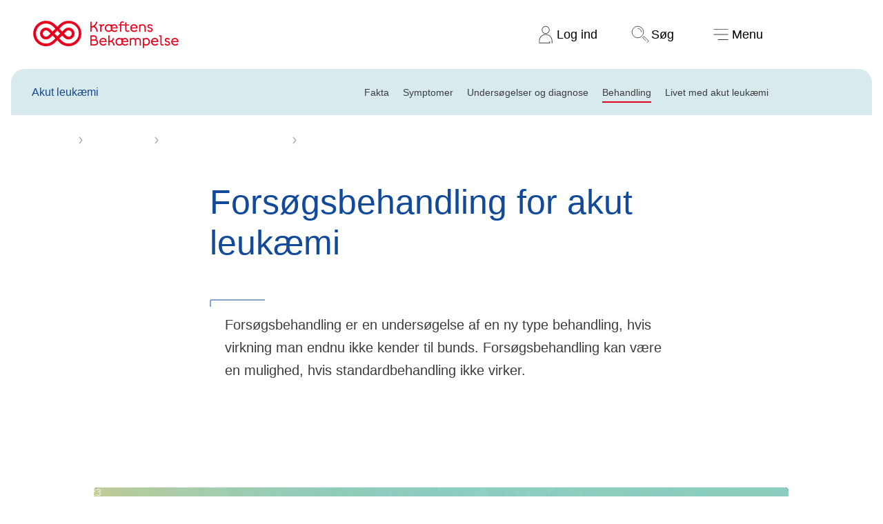

--- FILE ---
content_type: text/html; charset=utf-8
request_url: https://www.cancer.dk/akut-leukaemi-all-aml/behandling/forsoegsbehandling/
body_size: 29618
content:


<!DOCTYPE html>


<html lang="da-DK" class="kb-colortheme--70657 kb-light-theme">
<head>
    
<link rel="preload" href="https://cdn.optimizely.com/js/5371335698808832.js" as="script">
<link rel="preconnect" href="https://logx.optimizely.com">
<script>
    window.optimizely = window.optimizely || [];
    if (!document.cookie.includes('optimizelyAllowDataSharing=true')) {
        window.optimizely.push({
            type: 'holdEvents'
        });
    }

</script>
<script src="https://cdn.optimizely.com/js/5371335698808832.js"></script>

    <!-- Google Tag Manager consent-->
<script>
  window.dataLayer = window.dataLayer || [];

  function gtag() {
    dataLayer.push(arguments);
  }
  gtag("consent", "default", {
    ad_storage: "denied",
    analytics_storage: "denied",
    ad_user_data: "denied",
    ad_personalization: "denied",
    functionality_storage: "denied",
    personalization_storage: "denied",
    security_storage: "granted",
    wait_for_update: 2000,
  });
  gtag("set", "ads_data_redaction", true);
</script>
<!-- Google Tag Manager consent-->

    
<script id="CookieConsent" src="https://policy.app.cookieinformation.com/uc.js" data-culture="DA" data-gcm-version="2.0" type="text/javascript"></script>

<script>
  (function() {
    var isConsentUpdate = false;
    window.addEventListener("CookieInformationConsentGiven", function(evt) {
        dataLayer.push({
          'event': isConsentUpdate ? 'cookie-consent-updated' : 'cookie-consent-given'
        });
        isConsentUpdate = true;
    });
  })();
</script>

    
<!-- Google Tag Manager -->
<script>
    (function (w, d, s, l, i) {
        w[l] = w[l] || []; w[l].push({
            'gtm.start':
                new Date().getTime(), event: 'gtm.js'
        }); var f = d.getElementsByTagName(s)[0],
            j = d.createElement(s), dl = l != 'dataLayer' ? '&l=' + l : ''; j.async = true; j.src =
                'https://www.googletagmanager.com/gtm.js?id=' + i + dl; f.parentNode.insertBefore(j, f);
    })(window, document, 'script', 'dataLayer', 'GTM-KW2NXQK');</script>
<!-- End Google Tag Manager -->


    <meta charset="utf-8">
    <meta name="viewport" content="width=device-width, initial-scale=1, viewport-fit=cover">

    
    

<title>Fors&#xF8;gsbehandling akut leuk&#xE6;mi</title>
<meta name="description" content="L&#xE6;s om mulighederne for fors&#xF8;gsbehandling for akut leuk&#xE6;mi i Danmark, og bliv klogere p&#xE5; fors&#xF8;gsbehandling. " />
<meta property="og:title" content="Fors&#xF8;gsbehandling akut leuk&#xE6;mi" />
<meta property="og:description" content="L&#xE6;s om mulighederne for fors&#xF8;gsbehandling for akut leuk&#xE6;mi i Danmark, og bliv klogere p&#xE5; fors&#xF8;gsbehandling. " />


    <meta property="og:url" content="https://www.cancer.dk/akut-leukaemi-all-aml/behandling/forsoegsbehandling/"/>
    <link href="https://www.cancer.dk/akut-leukaemi-all-aml/behandling/forsoegsbehandling/" rel="canonical">

<meta property="twitter:card" content="summary_large_image" />




    
    
    




    <link rel="stylesheet" href="/static/styling.css?v=MDYuMDEuMjAyNiAxMi4yNS4wMg==" type="text/css">

    


    <script src="/static/app.js?v=MDYuMDEuMjAyNiAxMi4yNS4wMg==" defer></script>
    <script src="/js/forms/FormsCustomEvents.js?v=MDYuMDEuMjAyNiAxMi4yMi4xMA==" defer></script>
    
    

<style>


*.kb-colortheme--70057 {
                --colortheme-primary: #F6EFC6;
                --colortheme-secondary: #810010;
                --colortheme-spot: #E8001D;
                --colortheme-spot-text: #FFFFFF;
                --colortheme-text-link: #C60001;
                --colortheme-icon: #810010;
                --colortheme-quote: #810010;
                --colortheme-foreground-color: #3C3C3C;
                --colortheme-foreground-opposite-color: #FFFFFF;
            }

*.kb-colortheme--70655 {
                --colortheme-primary: #EFEFED;
                --colortheme-secondary: #46251E;
                --colortheme-spot: #E8001D;
                --colortheme-spot-text: #FFFFFF;
                --colortheme-text-link: #C60001;
                --colortheme-icon: #46251E;
                --colortheme-quote: #46251E;
                --colortheme-foreground-color: #3C3C3C;
                --colortheme-foreground-opposite-color: #FFFFFF;
            }

*.kb-colortheme--70656 {
                --colortheme-primary: #F6EFC6;
                --colortheme-secondary: #22305F;
                --colortheme-spot: #007869;
                --colortheme-spot-text: #FFFFFF;
                --colortheme-text-link: #C60001;
                --colortheme-icon: #22305F;
                --colortheme-quote: #22305F;
                --colortheme-foreground-color: #3C3C3C;
                --colortheme-foreground-opposite-color: #FFFFFF;
            }

*.kb-colortheme--70657 {
                --colortheme-primary: #E0F2F5;
                --colortheme-secondary: #124999;
                --colortheme-spot: #E8001D;
                --colortheme-spot-text: #FFFFFF;
                --colortheme-text-link: #C60001;
                --colortheme-icon: #124999;
                --colortheme-quote: #124999;
                --colortheme-foreground-color: #3C3C3C;
                --colortheme-foreground-opposite-color: #FFFFFF;
            }

*.kb-colortheme--70658 {
                --colortheme-primary: #D8F0DF;
                --colortheme-secondary: #0A513C;
                --colortheme-spot: #8B12C4;
                --colortheme-spot-text: #FFFFFF;
                --colortheme-text-link: #C60001;
                --colortheme-icon: #0A513C;
                --colortheme-quote: #0A513C;
                --colortheme-foreground-color: #3C3C3C;
                --colortheme-foreground-opposite-color: #FFFFFF;
            }

*.kb-colortheme--70659 {
                --colortheme-primary: #A2DBCF;
                --colortheme-secondary: #283F3E;
                --colortheme-spot: #0F47B8;
                --colortheme-spot-text: #FFFFFF;
                --colortheme-text-link: #C60001;
                --colortheme-icon: #283F3E;
                --colortheme-quote: #283F3E;
                --colortheme-foreground-color: #3C3C3C;
                --colortheme-foreground-opposite-color: #FFFFFF;
            }

*.kb-colortheme--70660 {
                --colortheme-primary: #D3C6E3;
                --colortheme-secondary: #3D196B;
                --colortheme-spot: #007869;
                --colortheme-spot-text: #FFFFFF;
                --colortheme-text-link: #C60001;
                --colortheme-icon: #3D196B;
                --colortheme-quote: #3D196B;
                --colortheme-foreground-color: #3C3C3C;
                --colortheme-foreground-opposite-color: #FFFFFF;
            }

*.kb-colortheme--70661 {
                --colortheme-primary: #F4C4D0;
                --colortheme-secondary: #531640;
                --colortheme-spot: #005B78;
                --colortheme-spot-text: #FFFFFF;
                --colortheme-text-link: #C60001;
                --colortheme-icon: #531640;
                --colortheme-quote: #531640;
                --colortheme-foreground-color: #3C3C3C;
                --colortheme-foreground-opposite-color: #FFFFFF;
            }

*.kb-colortheme--70058 {
                --colortheme-primary: #810010;
                --colortheme-secondary: #F6EFC6;
                --colortheme-spot: #F76F76;
                --colortheme-spot-text: #3C000A;
                --colortheme-text-link: #C60001;
                --colortheme-icon: #F6EFC6;
                --colortheme-quote: #810010;
                --colortheme-foreground-color: #FFFFFF;
                --colortheme-foreground-opposite-color: #3C3C3C;
            }

*.kb-colortheme--72082 {
                --colortheme-primary: #46251E;
                --colortheme-secondary: #EFEFED;
                --colortheme-spot: #F5565E;
                --colortheme-spot-text: #3C000A;
                --colortheme-text-link: #C60001;
                --colortheme-icon: #EFEFED;
                --colortheme-quote: #46251E;
                --colortheme-foreground-color: #FFFFFF;
                --colortheme-foreground-opposite-color: #3C3C3C;
            }

*.kb-colortheme--72083 {
                --colortheme-primary: #22305F;
                --colortheme-secondary: #F6EFC6;
                --colortheme-spot: #61D4A2;
                --colortheme-spot-text: #202243;
                --colortheme-text-link: #C60001;
                --colortheme-icon: #F6EFC6;
                --colortheme-quote: #22305F;
                --colortheme-foreground-color: #FFFFFF;
                --colortheme-foreground-opposite-color: #3C3C3C;
            }

*.kb-colortheme--72084 {
                --colortheme-primary: #124999;
                --colortheme-secondary: #E0F2F5;
                --colortheme-spot: #F76F76;
                --colortheme-spot-text: #202243;
                --colortheme-text-link: #C60001;
                --colortheme-icon: #E0F2F5;
                --colortheme-quote: #124999;
                --colortheme-foreground-color: #FFFFFF;
                --colortheme-foreground-opposite-color: #3C3C3C;
            }

*.kb-colortheme--72085 {
                --colortheme-primary: #0A513C;
                --colortheme-secondary: #D8F0DF;
                --colortheme-spot: #C792FF;
                --colortheme-spot-text: #0B3526;
                --colortheme-text-link: #C60001;
                --colortheme-icon: #D8F0DF;
                --colortheme-quote: #0A513C;
                --colortheme-foreground-color: #FFFFFF;
                --colortheme-foreground-opposite-color: #3C3C3C;
            }

*.kb-colortheme--72086 {
                --colortheme-primary: #283F3E;
                --colortheme-secondary: #96D7C9;
                --colortheme-spot: #55B9FF;
                --colortheme-spot-text: #1D302E;
                --colortheme-text-link: #C60001;
                --colortheme-icon: #96D7C9;
                --colortheme-quote: #283F3E;
                --colortheme-foreground-color: #FFFFFF;
                --colortheme-foreground-opposite-color: #3C3C3C;
            }

*.kb-colortheme--72087 {
                --colortheme-primary: #3D196B;
                --colortheme-secondary: #D3C6E3;
                --colortheme-spot: #61D4A2;
                --colortheme-spot-text: #280F51;
                --colortheme-text-link: #C60001;
                --colortheme-icon: #D3C6E3;
                --colortheme-quote: #3D196B;
                --colortheme-foreground-color: #FFFFFF;
                --colortheme-foreground-opposite-color: #3C3C3C;
            }

*.kb-colortheme--72088 {
                --colortheme-primary: #531640;
                --colortheme-secondary: #F4C4D0;
                --colortheme-spot: #2EDBDB;
                --colortheme-spot-text: #40203F;
                --colortheme-text-link: #C60001;
                --colortheme-icon: #F4C4D0;
                --colortheme-quote: #531640;
                --colortheme-foreground-color: #FFFFFF;
                --colortheme-foreground-opposite-color: #3C3C3C;
            }

*.kb-colortheme--100194 {
                --colortheme-primary: #C2E4F5;
                --colortheme-secondary: #234556;
                --colortheme-spot: #c60001;
                --colortheme-spot-text: #FFFFFF;
                --colortheme-text-link: #c60001;
                --colortheme-icon: #c60001;
                --colortheme-quote: #234556;
                --colortheme-foreground-color: #3C3C3C;
                --colortheme-foreground-opposite-color: #FFFFFF;
            }

*.kb-colortheme--113066 {
                --colortheme-primary: #FFF5E6;
                --colortheme-secondary: #4A051C;
                --colortheme-spot: #243D0E;
                --colortheme-spot-text: #FFFFFF;
                --colortheme-text-link: #7B0067;
                --colortheme-icon: #243D0E;
                --colortheme-quote: #4A051C;
                --colortheme-foreground-color: #3C3C3C;
                --colortheme-foreground-opposite-color: #FFFFFF;
            }

*.kb-colortheme--113079 {
                --colortheme-primary: #243D0E;
                --colortheme-secondary: #DDFFAB;
                --colortheme-spot: #FFE1FA;
                --colortheme-spot-text: #243D0E;
                --colortheme-text-link: #7B0067;
                --colortheme-icon: #FFE1FA;
                --colortheme-quote: #4A051C;
                --colortheme-foreground-color: #FFFFFF;
                --colortheme-foreground-opposite-color: #3C3C3C;
            }

*.kb-colortheme--291208 {
                --colortheme-primary: #EE001E;
                --colortheme-secondary: #FFFFFF;
                --colortheme-spot: #000000;
                --colortheme-spot-text: #FFFFFF;
                --colortheme-text-link: #92172f;
                --colortheme-icon: #382D2D;
                --colortheme-quote: #EE001E;
                --colortheme-foreground-color: #FFFFFF;
                --colortheme-foreground-opposite-color: #3C3C3C;
            }

*.kb-colortheme--169902 {
                --colortheme-primary: #000000;
                --colortheme-secondary: #ffffff;
                --colortheme-spot: #ee001e;
                --colortheme-spot-text: #ffffff;
                --colortheme-text-link: #92172f;
                --colortheme-icon: #ffffff;
                --colortheme-quote: #ee001e;
                --colortheme-foreground-color: #FFFFFF;
                --colortheme-foreground-opposite-color: #3C3C3C;
            }

*.kb-colortheme--136683 {
                --colortheme-primary: #e0ded8;
                --colortheme-secondary: #000000;
                --colortheme-spot: #92172f;
                --colortheme-spot-text: #ffffff;
                --colortheme-text-link: #92172f;
                --colortheme-icon: #382D2D;
                --colortheme-quote: #ee001e;
                --colortheme-foreground-color: #3C3C3C;
                --colortheme-foreground-opposite-color: #FFFFFF;
            }

*.kb-colortheme--108091 {
                --colortheme-primary: #5ad7d7;
                --colortheme-secondary: #382D2D;
                --colortheme-spot: #E2001C;
                --colortheme-spot-text: #ffffff;
                --colortheme-text-link: #C60001;
                --colortheme-icon: #382D2D;
                --colortheme-quote: #382D2D;
                --colortheme-foreground-color: #3C3C3C;
                --colortheme-foreground-opposite-color: #FFFFFF;
            }

*.kb-colortheme--108092 {
                --colortheme-primary: #09586F;
                --colortheme-secondary: #DCF5F5;
                --colortheme-spot: #5AD7D7;
                --colortheme-spot-text: #382D2D;
                --colortheme-text-link: #C60001;
                --colortheme-icon: #09586F;
                --colortheme-quote: #09586F;
                --colortheme-foreground-color: #FFFFFF;
                --colortheme-foreground-opposite-color: #3C3C3C;
            }

*.kb-colortheme--306252 {
                --colortheme-primary: #83E1E1;
                --colortheme-secondary: #006566;
                --colortheme-spot: #B70012;
                --colortheme-spot-text: #FFFFFF;
                --colortheme-text-link: #C60001;
                --colortheme-icon: #006566;
                --colortheme-quote: #006566;
                --colortheme-foreground-color: #3C3C3C;
                --colortheme-foreground-opposite-color: #FFFFFF;
            }

*.kb-colortheme--77903 {
                --colortheme-primary: #FFEE00;
                --colortheme-secondary: #3C3C3C;
                --colortheme-spot: #3C3C3C;
                --colortheme-spot-text: #FFFFFF;
                --colortheme-text-link: #C60001;
                --colortheme-icon: #3C3C3C;
                --colortheme-quote: #3C3C3C;
                --colortheme-foreground-color: #3C3C3C;
                --colortheme-foreground-opposite-color: #FFFFFF;
            }

*.kb-colortheme--77910 {
                --colortheme-primary: #B4E8DF;
                --colortheme-secondary: #3C3C3C;
                --colortheme-spot: #3C3C3C;
                --colortheme-spot-text: #FFFFFF;
                --colortheme-text-link: #C60001;
                --colortheme-icon: #3C3C3C;
                --colortheme-quote: #3C3C3C;
                --colortheme-foreground-color: #3C3C3C;
                --colortheme-foreground-opposite-color: #FFFFFF;
            }

*.kb-colortheme--77911 {
                --colortheme-primary: #FFF9CC;
                --colortheme-secondary: #3C3C3C;
                --colortheme-spot: #3C3C3C;
                --colortheme-spot-text: #FFFFFF;
                --colortheme-text-link: #C60001;
                --colortheme-icon: #3C3C3C;
                --colortheme-quote: #3C3C3C;
                --colortheme-foreground-color: #3C3C3C;
                --colortheme-foreground-opposite-color: #FFFFFF;
            }

*.kb-colortheme--77912 {
                --colortheme-primary: #FFAA51;
                --colortheme-secondary: #3C3C3C;
                --colortheme-spot: #3C3C3C;
                --colortheme-spot-text: #FFFFFF;
                --colortheme-text-link: #C60001;
                --colortheme-icon: #3C3C3C;
                --colortheme-quote: #3C3C3C;
                --colortheme-foreground-color: #3C3C3C;
                --colortheme-foreground-opposite-color: #FFFFFF;
            }

*.kb-colortheme--87076 {
                --colortheme-primary: #FFAED7;
                --colortheme-secondary: #3C3C3C;
                --colortheme-spot: #960156;
                --colortheme-spot-text: #FFFFFF;
                --colortheme-text-link: #960156;
                --colortheme-icon: #3C3C3C;
                --colortheme-quote: #960156;
                --colortheme-foreground-color: #3C3C3C;
                --colortheme-foreground-opposite-color: #FFFFFF;
            }

*.kb-colortheme--112639 {
                --colortheme-primary: #680342;
                --colortheme-secondary: #FADBEB;
                --colortheme-spot: #FCEAF4;
                --colortheme-spot-text: #000000;
                --colortheme-text-link: #960156;
                --colortheme-icon: #FADBEB;
                --colortheme-quote: #960156;
                --colortheme-foreground-color: #FFFFFF;
                --colortheme-foreground-opposite-color: #3C3C3C;
            }

*.kb-colortheme--107169 {
                --colortheme-primary: #ffffff;
                --colortheme-secondary: #256D2F;
                --colortheme-spot: #256D2F;
                --colortheme-spot-text: #ffffff;
                --colortheme-text-link: #256D2F;
                --colortheme-icon: #256D2F;
                --colortheme-quote: #256D2F;
                --colortheme-foreground-color: #3C3C3C;
                --colortheme-foreground-opposite-color: #FFFFFF;
            }

*.kb-colortheme--106216 {
                --colortheme-primary: #256D2F;
                --colortheme-secondary: #ffffff;
                --colortheme-spot: #ffffff;
                --colortheme-spot-text: #3c3c3c;
                --colortheme-text-link: #256D2F;
                --colortheme-icon: #256D2F;
                --colortheme-quote: #256D2F;
                --colortheme-foreground-color: #FFFFFF;
                --colortheme-foreground-opposite-color: #3C3C3C;
            }

*.kb-colortheme--106206 {
                --colortheme-primary: #FB885A;
                --colortheme-secondary: #283583;
                --colortheme-spot: #283583;
                --colortheme-spot-text: #ffffff;
                --colortheme-text-link: #283583;
                --colortheme-icon: #283583;
                --colortheme-quote: #283583;
                --colortheme-foreground-color: #3C3C3C;
                --colortheme-foreground-opposite-color: #FFFFFF;
            }

*.kb-colortheme--106211 {
                --colortheme-primary: #283583;
                --colortheme-secondary: #FB885A;
                --colortheme-spot: #FB885A;
                --colortheme-spot-text: #3c3c3c;
                --colortheme-text-link: #283583;
                --colortheme-icon: #283583;
                --colortheme-quote: #283583;
                --colortheme-foreground-color: #FFFFFF;
                --colortheme-foreground-opposite-color: #3C3C3C;
            }

*.kb-colortheme--106324 {
                --colortheme-primary: #FFD2C2;
                --colortheme-secondary: #283583;
                --colortheme-spot: #283583;
                --colortheme-spot-text: #ffffff;
                --colortheme-text-link: #283583;
                --colortheme-icon: #283583;
                --colortheme-quote: #283583;
                --colortheme-foreground-color: #3C3C3C;
                --colortheme-foreground-opposite-color: #FFFFFF;
            }

*.kb-colortheme--106227 {
                --colortheme-primary: #283583;
                --colortheme-secondary: #FFD2C2;
                --colortheme-spot: #FFD2C2;
                --colortheme-spot-text: #3c3c3c;
                --colortheme-text-link: #283583;
                --colortheme-icon: #283583;
                --colortheme-quote: #283583;
                --colortheme-foreground-color: #FFFFFF;
                --colortheme-foreground-opposite-color: #3C3C3C;
            }

*.kb-colortheme--106329 {
                --colortheme-primary: #FFD2C2;
                --colortheme-secondary: #7D4593;
                --colortheme-spot: #7D4593;
                --colortheme-spot-text: #ffffff;
                --colortheme-text-link: #7D4593;
                --colortheme-icon: #7D4593;
                --colortheme-quote: #7D4593;
                --colortheme-foreground-color: #3C3C3C;
                --colortheme-foreground-opposite-color: #FFFFFF;
            }

*.kb-colortheme--106328 {
                --colortheme-primary: #7D4593;
                --colortheme-secondary: #FFD2C2;
                --colortheme-spot: #FFD2C2;
                --colortheme-spot-text: #3c3c3c;
                --colortheme-text-link: #7D4593;
                --colortheme-icon: #7D4593;
                --colortheme-quote: #7D4593;
                --colortheme-foreground-color: #FFFFFF;
                --colortheme-foreground-opposite-color: #3C3C3C;
            }

*.kb-colortheme--112850 {
                --colortheme-primary: #FFF29B;
                --colortheme-secondary: #3C3C3C;
                --colortheme-spot: #3C3C3C;
                --colortheme-spot-text: #FFFFFF;
                --colortheme-text-link: #C60001;
                --colortheme-icon: #3C3C3C;
                --colortheme-quote: #3C3C3C;
                --colortheme-foreground-color: #3C3C3C;
                --colortheme-foreground-opposite-color: #FFFFFF;
            }

*.kb-colortheme--303602 {
                --colortheme-primary: #e3f1f0;
                --colortheme-secondary: #20403e;
                --colortheme-spot: #a35a6f;
                --colortheme-spot-text: #ffffff;
                --colortheme-text-link: #C60001;
                --colortheme-icon: #20403e;
                --colortheme-quote: #20403e;
                --colortheme-foreground-color: #3C3C3C;
                --colortheme-foreground-opposite-color: #FFFFFF;
            }

*.kb-colortheme--303605 {
                --colortheme-primary: #20403e;
                --colortheme-secondary: #e3f1f0;
                --colortheme-spot: #d9d782;
                --colortheme-spot-text: #20403e;
                --colortheme-text-link: #C60001;
                --colortheme-icon: #20403e;
                --colortheme-quote: #20403e;
                --colortheme-foreground-color: #FFFFFF;
                --colortheme-foreground-opposite-color: #3C3C3C;
            }

*.kb-colortheme--308598 {
                --colortheme-primary: #3bcc92;
                --colortheme-secondary: #042a20;
                --colortheme-spot: #042a20;
                --colortheme-spot-text: #FFFFFF;
                --colortheme-text-link: #C60001;
                --colortheme-icon: #042a20;
                --colortheme-quote: #097352;
                --colortheme-foreground-color: #3C3C3C;
                --colortheme-foreground-opposite-color: #FFFFFF;
            }</style>
    

<meta name="pageid" content="22079" />

<div class="kb-component--page-id-init" data-page-id="22079"></div>
    <script src="/js/media/videoTitle.js"></script>
<script>
!function(T,l,y){var S=T.location,k="script",D="instrumentationKey",C="ingestionendpoint",I="disableExceptionTracking",E="ai.device.",b="toLowerCase",w="crossOrigin",N="POST",e="appInsightsSDK",t=y.name||"appInsights";(y.name||T[e])&&(T[e]=t);var n=T[t]||function(d){var g=!1,f=!1,m={initialize:!0,queue:[],sv:"5",version:2,config:d};function v(e,t){var n={},a="Browser";return n[E+"id"]=a[b](),n[E+"type"]=a,n["ai.operation.name"]=S&&S.pathname||"_unknown_",n["ai.internal.sdkVersion"]="javascript:snippet_"+(m.sv||m.version),{time:function(){var e=new Date;function t(e){var t=""+e;return 1===t.length&&(t="0"+t),t}return e.getUTCFullYear()+"-"+t(1+e.getUTCMonth())+"-"+t(e.getUTCDate())+"T"+t(e.getUTCHours())+":"+t(e.getUTCMinutes())+":"+t(e.getUTCSeconds())+"."+((e.getUTCMilliseconds()/1e3).toFixed(3)+"").slice(2,5)+"Z"}(),iKey:e,name:"Microsoft.ApplicationInsights."+e.replace(/-/g,"")+"."+t,sampleRate:100,tags:n,data:{baseData:{ver:2}}}}var h=d.url||y.src;if(h){function a(e){var t,n,a,i,r,o,s,c,u,p,l;g=!0,m.queue=[],f||(f=!0,t=h,s=function(){var e={},t=d.connectionString;if(t)for(var n=t.split(";"),a=0;a<n.length;a++){var i=n[a].split("=");2===i.length&&(e[i[0][b]()]=i[1])}if(!e[C]){var r=e.endpointsuffix,o=r?e.location:null;e[C]="https://"+(o?o+".":"")+"dc."+(r||"services.visualstudio.com")}return e}(),c=s[D]||d[D]||"",u=s[C],p=u?u+"/v2/track":d.endpointUrl,(l=[]).push((n="SDK LOAD Failure: Failed to load Application Insights SDK script (See stack for details)",a=t,i=p,(o=(r=v(c,"Exception")).data).baseType="ExceptionData",o.baseData.exceptions=[{typeName:"SDKLoadFailed",message:n.replace(/\./g,"-"),hasFullStack:!1,stack:n+"\nSnippet failed to load ["+a+"] -- Telemetry is disabled\nHelp Link: https://go.microsoft.com/fwlink/?linkid=2128109\nHost: "+(S&&S.pathname||"_unknown_")+"\nEndpoint: "+i,parsedStack:[]}],r)),l.push(function(e,t,n,a){var i=v(c,"Message"),r=i.data;r.baseType="MessageData";var o=r.baseData;return o.message='AI (Internal): 99 message:"'+("SDK LOAD Failure: Failed to load Application Insights SDK script (See stack for details) ("+n+")").replace(/\"/g,"")+'"',o.properties={endpoint:a},i}(0,0,t,p)),function(e,t){if(JSON){var n=T.fetch;if(n&&!y.useXhr)n(t,{method:N,body:JSON.stringify(e),mode:"cors"});else if(XMLHttpRequest){var a=new XMLHttpRequest;a.open(N,t),a.setRequestHeader("Content-type","application/json"),a.send(JSON.stringify(e))}}}(l,p))}function i(e,t){f||setTimeout(function(){!t&&m.core||a()},500)}var e=function(){var n=l.createElement(k);n.src=h;var e=y[w];return!e&&""!==e||"undefined"==n[w]||(n[w]=e),n.onload=i,n.onerror=a,n.onreadystatechange=function(e,t){"loaded"!==n.readyState&&"complete"!==n.readyState||i(0,t)},n}();y.ld<0?l.getElementsByTagName("head")[0].appendChild(e):setTimeout(function(){l.getElementsByTagName(k)[0].parentNode.appendChild(e)},y.ld||0)}try{m.cookie=l.cookie}catch(p){}function t(e){for(;e.length;)!function(t){m[t]=function(){var e=arguments;g||m.queue.push(function(){m[t].apply(m,e)})}}(e.pop())}var n="track",r="TrackPage",o="TrackEvent";t([n+"Event",n+"PageView",n+"Exception",n+"Trace",n+"DependencyData",n+"Metric",n+"PageViewPerformance","start"+r,"stop"+r,"start"+o,"stop"+o,"addTelemetryInitializer","setAuthenticatedUserContext","clearAuthenticatedUserContext","flush"]),m.SeverityLevel={Verbose:0,Information:1,Warning:2,Error:3,Critical:4};var s=(d.extensionConfig||{}).ApplicationInsightsAnalytics||{};if(!0!==d[I]&&!0!==s[I]){var c="onerror";t(["_"+c]);var u=T[c];T[c]=function(e,t,n,a,i){var r=u&&u(e,t,n,a,i);return!0!==r&&m["_"+c]({message:e,url:t,lineNumber:n,columnNumber:a,error:i}),r},d.autoExceptionInstrumented=!0}return m}(y.cfg);function a(){y.onInit&&y.onInit(n)}(T[t]=n).queue&&0===n.queue.length?(n.queue.push(a),n.trackPageView({})):a()}(window,document,{src: "https://js.monitor.azure.com/scripts/b/ai.2.gbl.min.js", crossOrigin: "anonymous", cfg: {instrumentationKey: '922aa0dd-5b12-4918-9021-3696a066380b', disableCookiesUsage: false }});
</script>

</head>






<body>


<!-- Google Tag Manager (noscript) -->
<noscript>
    <iframe src="https://www.googletagmanager.com/ns.html?id=GTM-KW2NXQK"
            height="0" width="0" style="display: none; visibility: hidden">
    </iframe>
</noscript>
<!-- End Google Tag Manager (noscript) -->



<header class="kb-header kb-component--the-header" aria-label="hovedmenu">
    <a href="#maincontent" class="kb-header__skip-link">
        Spring navigation over
    </a>
    <a href="/" class="kb-header__logo">
        <p class="kb-visually-hidden">Til cancer.dk</p>
        <svg class="kb-header__logo__large" viewBox="0 0 316 60" fill="none" xmlns="http://www.w3.org/2000/svg" role="img" aria-label="Kræftens Bekæmpelse logo">
    <path d="M96.678 8.278a27.788 27.788 0 0 0-39.297 0l-4.888 4.891-4.89-4.89a27.786 27.786 0 1 0 0 39.294l4.89-4.893 4.888 4.891A27.786 27.786 0 0 0 96.678 8.278ZM43.32 43.3a21.732 21.732 0 1 1 0-30.732l4.89 4.889-6.185 6.185-4.9-4.878a12.971 12.971 0 1 0 0 18.35l4.892-4.89 6.185 6.185L43.32 43.3Zm9.173-21.567 6.185 6.186-6.185 6.185-6.186-6.186 6.186-6.185Zm-14.759 6.186-4.889 4.898a6.914 6.914 0 1 1 0-9.781l4.889 4.883Zm54.662 15.381a21.753 21.753 0 0 1-30.722 0l-4.89-4.889 6.185-6.185 4.89 4.89a12.972 12.972 0 1 0 0-18.35l-4.89 4.889-6.186-6.186 4.891-4.889A21.73 21.73 0 1 1 92.396 43.3ZM72.14 23.043a6.915 6.915 0 1 1 0 9.782l-4.89-4.891 4.89-4.89ZM140.728 24.144h-2.996c-.532-4.618-2.654-8.614-6.367-10.363A10.408 10.408 0 0 1 126.996 15v9.144h-2.81V2.29h2.81v9.876c4.557-.344 9.144-5.12 9.705-9.862h2.872c-.499 3.619-2.592 7.177-5.462 9.643 3.621 2.43 5.866 6.392 6.617 12.198ZM154.111 7.79v2.622c-2.342.155-4.433 1.279-5.68 3.027v10.705h-2.658V10.631h-2.804V8.072h5.462v2.184c1.124-1.623 3.089-2.466 5.68-2.466ZM183.443 16.907l-12.165.064c.312 3.093 2.809 4.93 5.524 4.93a5.432 5.432 0 0 0 4.462-2.278l1.874 1.998a8.37 8.37 0 0 1-6.437 2.899c-2.557 0-4.899-1.062-6.392-2.967-1.649 2.09-4.123 2.934-6.462 2.934-4.649 0-8.113-3.4-8.113-8.394s3.464-8.365 8.052-8.365c1.649 0 3.527.563 4.742 1.78V8.102h2.651V9.6a7.544 7.544 0 0 1 5.058-1.872c4.369 0 7.239 3.31 7.239 8.427.004.25-.007.502-.033.752Zm-14.449 2.186a9.343 9.343 0 0 1-.468-3.027V12.66c-.844-1.312-2.497-2.279-4.588-2.279-3.122 0-5.431 2.372-5.431 5.712s2.318 5.742 5.493 5.742a5.755 5.755 0 0 0 4.994-2.746v.004Zm11.61-4.619c-.282-2.497-1.905-4.15-4.4-4.15-2.53 0-4.557 1.622-4.932 4.15h9.332ZM209.153 22.887c-1.093 1.061-2.681 1.499-4.124 1.499-2.903 0-5.12-1.78-5.12-4.994V10.63h-8.519v13.513h-2.648V10.631h-3.402V8.072h3.402V6.447c0-3.024 2.029-4.93 4.868-4.93a6.729 6.729 0 0 1 3.712 1.124l-1.237 2.31a3.582 3.582 0 0 0-2.31-.842c-1.311 0-2.373.81-2.373 2.338v1.625h8.52V3.796h2.653v4.276h5.524v2.559h-5.524v8.489c0 1.967 1.25 2.715 2.681 2.715a3.377 3.377 0 0 0 2.62-1.155l1.277 2.207ZM226.685 16.934h-12.92c.249 3.093 2.934 4.963 5.68 4.963a5.98 5.98 0 0 0 4.93-2.497l1.872 1.998c-1.059 1.53-3.618 3.122-6.804 3.122-5.088 0-8.488-3.34-8.488-8.454 0-4.713 3.245-8.365 7.956-8.365 4.621 0 7.802 3.433 7.802 8.52.002.121.002.37-.028.713Zm-2.902-2.464c-.282-2.56-2.373-4.214-4.87-4.214-2.651 0-4.711 1.686-5.154 4.214h10.024ZM244.408 14.689v9.455h-2.653V14.97c0-2.87-1.78-4.618-4.433-4.618-1.965 0-3.65.936-4.524 2.061v11.732h-2.654V8.062h2.654v1.216a7.965 7.965 0 0 1 4.711-1.56c4.089.01 6.899 2.82 6.899 6.97ZM256.979 19.713c-.031-1.748-1.216-2.154-3.993-2.84-2.778-.687-4.901-1.842-4.901-4.527 0-3.026 2.496-4.65 5.567-4.65 2.527 0 4.274 1.094 5.554 2.935l-2.062 1.715c-.781-1.404-1.81-2.121-3.464-2.121-1.443 0-2.903.686-2.903 2.09 0 1.28.905 1.592 3.299 2.217 2.716.687 5.567 1.623 5.567 5.087 0 3.214-2.373 4.962-5.523 4.962-2.716 0-5.056-1.249-6.392-3.309l2.062-1.715a4.906 4.906 0 0 0 4.33 2.497c1.55.008 2.89-.749 2.859-2.34ZM141.136 47.328c0 3.9-2.903 6.554-7.179 6.554h-9.736V32.028h8.393c3.466 0 6.087 2.435 6.087 5.773a6.003 6.003 0 0 1-1.373 3.711c2.373 1.01 3.808 3.101 3.808 5.817Zm-14.107-6.46h6.928a4.23 4.23 0 0 1 .618.031 3.986 3.986 0 0 0 1.318-2.96c0-1.65-1.062-3.215-3.683-3.215h-5.181v6.144Zm11.266 6.46c0-2.373-1.716-3.775-4.65-3.775h-6.616v7.645h6.616c2.934 0 4.65-1.435 4.65-3.87ZM159.67 46.672h-12.922c.25 3.093 2.934 4.963 5.681 4.963a6.003 6.003 0 0 0 4.932-2.497l1.872 1.998c-1.062 1.528-3.621 3.12-6.804 3.12-5.087 0-8.489-3.339-8.489-8.454 0-4.711 3.246-8.363 7.959-8.363 4.619 0 7.802 3.433 7.802 8.52 0 .12 0 .37-.031.713Zm-2.903-2.474c-.272-2.548-2.371-4.198-4.868-4.198-2.654 0-4.713 1.684-5.155 4.212l10.023-.014ZM177.202 53.883h-2.839c-.563-3.747-2.402-6.774-5.555-7.71a11.65 11.65 0 0 1-3.029.413v7.303h-2.651V31.724h2.645v12.264c4.246-.031 6.617-2.402 7.334-6.186h2.654c-.468 3.027-1.811 5.429-3.932 6.959 3.002 1.726 4.75 5.002 5.373 9.121ZM206.691 46.641l-12.165.062c.313 3.093 2.808 4.932 5.523 4.932a5.432 5.432 0 0 0 4.464-2.278l1.873 1.998a8.38 8.38 0 0 1-6.429 2.9c-2.559 0-4.899-1.06-6.392-2.964-1.65 2.09-4.124 2.934-6.46 2.934-4.649 0-8.115-3.4-8.115-8.394 0-4.963 3.466-8.365 8.041-8.365 1.649 0 3.528.563 4.742 1.78V37.84h2.66v1.497a7.531 7.531 0 0 1 5.056-1.872c4.369 0 7.241 3.299 7.241 8.427.002.25-.011.5-.039.748Zm-14.45 2.186c-.321-.977-.479-2-.468-3.03v-3.4c-.843-1.31-2.497-2.277-4.587-2.277-3.12 0-5.429 2.37-5.429 5.71 0 3.341 2.309 5.743 5.49 5.743a5.76 5.76 0 0 0 4.994-2.746Zm11.611-4.62c-.281-2.496-1.904-4.15-4.4-4.15-2.497 0-4.557 1.621-4.932 4.15h9.332ZM233.992 44.144v9.739h-2.652v-9.458c0-2.808-1.443-4.33-3.711-4.33-1.998 0-3.402.905-4.245 2.029.155.665.228 1.346.218 2.029v9.738h-2.651v-9.466c0-2.808-1.444-4.33-3.712-4.33-1.996 0-3.557.905-4.431 2.062V53.89h-2.651V37.81h2.651v1.216a7.809 7.809 0 0 1 4.683-1.561c1.996 0 3.651.78 4.711 2.155 1.65-1.407 3.528-2.155 5.619-2.155 3.705 0 6.171 2.592 6.171 6.678ZM253.645 45.83c0 4.995-3.464 8.395-8.082 8.395a7.964 7.964 0 0 1-4.714-1.466v7.053h-2.653v-21.97h2.653v1.092a7.951 7.951 0 0 1 4.714-1.468c4.618 0 8.082 3.402 8.082 8.365Zm-2.777 0c0-3.34-2.309-5.71-5.462-5.71-2.029 0-3.682.779-4.557 1.934v7.552c.875 1.155 2.497 1.967 4.557 1.967 3.153 0 5.462-2.373 5.462-5.742ZM271.868 46.672h-12.922c.25 3.093 2.934 4.963 5.681 4.963a6.003 6.003 0 0 0 4.932-2.497l1.872 1.998c-1.062 1.528-3.621 3.12-6.804 3.12-5.087 0-8.489-3.339-8.489-8.454 0-4.711 3.245-8.363 7.959-8.363 4.618 0 7.802 3.433 7.802 8.52 0 .12 0 .37-.031.713Zm-2.903-2.474c-.28-2.548-2.367-4.198-4.868-4.198-2.654 0-4.714 1.684-5.155 4.212l10.023-.014ZM283.565 53.196a4.995 4.995 0 0 1-3.093.967c-2.404 0-4.214-1.443-4.214-4.33v-15.55h-2.809v-2.56h5.462v17.821c0 1.444.749 2.122 1.78 2.122a2.474 2.474 0 0 0 1.715-.687l1.159 2.217ZM294.639 49.45c-.031-1.747-1.216-2.153-3.994-2.84-2.777-.686-4.901-1.84-4.901-4.526 0-3.026 2.499-4.649 5.567-4.649 2.528 0 4.275 1.09 5.555 2.934l-2.062 1.715c-.779-1.404-1.81-2.121-3.464-2.121-1.443 0-2.903.687-2.903 2.09 0 1.281.905 1.592 3.299 2.217 2.716.685 5.555 1.623 5.555 5.087 0 3.214-2.373 4.963-5.524 4.963-2.715 0-5.056-1.25-6.392-3.31l2.062-1.717a4.909 4.909 0 0 0 4.33 2.499c1.565 0 2.907-.75 2.872-2.343ZM315.67 46.672h-12.919c.249 3.093 2.934 4.963 5.68 4.963a5.992 5.992 0 0 0 4.93-2.497l1.874 1.998c-1.062 1.528-3.621 3.12-6.804 3.12-5.087 0-8.489-3.339-8.489-8.454 0-4.711 3.246-8.363 7.959-8.363 4.619 0 7.802 3.433 7.802 8.52a7.08 7.08 0 0 1-.033.713Zm-2.901-2.474c-.28-2.559-2.371-4.212-4.868-4.212-2.654 0-4.713 1.684-5.155 4.212h10.023Z" fill="#E8001D" />
</svg>
<svg class="kb-header__logo__small" viewBox="0 0 70 38" fill="none" xmlns="http://www.w3.org/2000/svg" role="img" aria-label="Kræftens Bekæmpelse logo">
    <path d="M64.452 5.519a18.525 18.525 0 0 0-26.198 0l-3.259 3.26-3.26-3.26a18.524 18.524 0 1 0 0 26.197l3.26-3.262 3.26 3.26A18.524 18.524 0 0 0 64.451 5.52ZM28.88 28.866a14.489 14.489 0 1 1 0-20.488l3.26 3.26-4.123 4.123-3.267-3.252a8.647 8.647 0 1 0 0 12.233l3.261-3.26 4.124 4.123-3.255 3.261Zm6.115-14.378 4.124 4.124-4.124 4.123-4.123-4.123 4.123-4.124Zm-9.839 4.124-3.26 3.266a4.61 4.61 0 1 1 0-6.521l3.26 3.255Zm36.441 10.254a14.502 14.502 0 0 1-20.48 0l-3.261-3.26 4.123-4.123 3.26 3.26a8.646 8.646 0 1 0 0-12.233l-3.26 3.26-4.123-4.125 3.26-3.259a14.486 14.486 0 1 1 20.481 20.48ZM48.093 15.362a4.61 4.61 0 1 1 0 6.521l-3.26-3.26 3.26-3.26Z" fill="#E8001D" />
</svg>
    </a>

    <div class="kb-header__button-container" role="menubar">
            <a class="kb-header__button" role="menuitem" href="https://www.cancer.dk/visitor/login?pageId=22079&amp;returnUrl=https%3A%2F%2Fwww.cancer.dk%2Fakut-leukaemi-all-aml%2Fbehandling%2Fforsoegsbehandling%2F">
				<div class="kb-ui-icon kb-ui-icon--ui-profile"></div>
				<span class="header_icon_text">
                    Log ind
                </span>

            </a>
        <button class="kb-header__button" role="menuitem" aria-haspopup="true" v-on:click="startSearchoverlay">
			<div class="kb-ui-icon kb-ui-icon--ui-spyglass"></div>
			<span class="header_icon_text">
                S&#xF8;g
            </span>
           
        </button>
        <button class="kb-header__button" role="menuitem" aria-haspopup="true" v-on:click="startBurgermenu">
			<div class="kb-ui-icon kb-ui-icon--ui-burger"></div>
			<span class="header_icon_text">
                Menu
            </span>

        </button>
    </div>

<button class="kb-js--donate-button kb-header__donate-button"
        aria-haspopup="true"
        v-on:click="startDonationFlow"
        data-donation-settings='{
            "donationId":"",
            "linkToInformationHowDonationBenefits": "/stoet-kraeftsagen/det-gaar-din-stoette-til/",
            "single": {
                "presets": [150, 250, 500],
                "defaultPreset": 1
            },
            "recurring": {
                "presets": [150, 250, 500],
                "defaultPreset": 1,
                "showMobilepaySubscription": false
            },
			"minimumAmount": 1
        }'
        data-page-id="22079"
        data-labels='{
            "collectionName":"personalDonation",
            "labels": {
                "personalDonationStep2a_title":"Din st&#xF8;tte g&#xF8;r en forskel",
                "personalDonationStep2a_desc":"Hvor meget vil du st&#xF8;tte med?",
                "personalDonationStep2a_enterAmount":"V&#xE6;lg selv bel&#xF8;b",
                "personalDonationStep2a_howOften":"Hvordan vil du gerne st&#xF8;tte?",
                "personalDonationStep2a_once":"Engangsdonation",
                "personalDonationStep2a_concurrent":"Fast m&#xE5;nedligt bidrag",
                "personalDonationStep2a_input_firstname":"Fornavn",
                "personalDonationStep2a_input_lastname":"Efternavn",
                "personalDonationStep2a_input_email":"E-mail",
                "personalDonationStep2a_input_phone":"Telefonnummer",
                "personalDonationStep2a_taxdeduction":"Jeg vil gerne have skattefradrag",
                "personalDonationStep2a_taxdeductionTooltip":"Der er ingen bel&#xF8;bsgr&#xE6;nse, hvis du giver et bidrag til forskning hos en velg&#xF8;rende organisation. Fradraget registreres automatisk p&#xE5; din &#xE5;rsopg&#xF8;relse. For at f&#xE5; skattefradrag, skal du angive dit CPR-nummer.",
                "personalDonationStep2a_taxdeductionTooltipName":"S&#xE6;t flueben, hvis du &#xF8;nsker skattefradrag",
                "personalDonationStep2a_input_cpr":"Indtast CPR-nummer",
                "personalDonationStep2a_choose_paymentmethod":"V&#xE6;lg betalingsmetode",
                "personalDonationStep2a_input_pbsaccnum":"Kontonummer",
                "personalDonationStep2a_input_pbsreg":"Reg. nr.",
                "personalDonationStep2a_choose_continue":"G&#xE5; til betaling",
				"personalDonationStep2a_choose_continue2":"St&#xF8;t fast nu",
				"personalDonationStep2a_default_radio_value":"single",
                "validationCustomDonation":"Indtast venligst et gyldigt bel&#xF8;b (min. 50 kr) og brug kun tal",
                "validationFirstname":"Indtast venligst dit fornavn",
                "validationLastname":"Indtast venligst dit efternavn",
                "validationEmail":"Indtast venligst en gyldig e-mail adresse - husk @",
                "validationPhone":"Indtast venligst et gyldigt telefonnummer p&#xE5; otte tal uden mellemrum",
                "validationCpr":"Indtast venligst et gyldigt CPR-nummer p&#xE5; 10 cifre",
                "validationPaymentmethod":"V&#xE6;lg venligst &#xE9;n af de to betalingsmetoder",
                "validationPbsreg": "Indtast venligst et gyldigt registreringsnummer",
                "validationPbsaccnum": "Indtast venligst et gyldigt kontonummer",
                "personalDonationStep3_readBenefits": "L&#xE6;s mere om hvad pengene g&#xE5;r til",
                "personalDonationStep3_text": "Du har netop st&#xF8;ttet Kr&#xE6;ftens Bek&#xE6;mpelses arbejde med forsking, patient- og p&#xE5;r&#xF8;rendest&#xF8;tte samt forebyggelse af kr&#xE6;ft.",
                "personalDonationStep3__title": "Mange tak for din st&#xF8;tte"

            }
        }'>
    <span class="kb-header__donate-button__text">St&#xF8;t nu</span>
</button></header>





<nav 
    class="kb-component--burger-menu kb-burger-menu--markup" 
    data-labels='{"collectionName":"burgerMenu","labels": {"burgerMenuTitle":"Menu"}}'
    
    
>
            <a href="/find-kraeftsygdom/" data-nav="primary" data-column="1" tabindex="-1">
                <div class="kb-icon">
                    <svg viewBox="0 0 86 86" fill="none" xmlns="http://www.w3.org/2000/svg"><path d="M30.47 52.48a21.94 21.94 0 0 1 0-43.87 21.94 21.94 0 0 1 0 43.87Zm0-40.87a18.94 18.94 0 0 0 0 37.87 18.93 18.93 0 0 0 18.94-18.91 18.931 18.931 0 0 0-18.91-19l-.03.04Z" fill="#E8001D"/><path d="M44.7 32.35h-3a13 13 0 0 0-13-13v-3a16 16 0 0 1 16 16ZM72.22 76.95l-2.12-2.12 3.74-3.75-23.15-23.15-2.68 2.69 20.72 20.73-2.12 2.12-22.84-22.85 6.92-6.93 27.39 27.39-5.86 5.87Z" fill="#E8001D"/></svg>
                </div>
                Find kr&#xE6;ftsygdom
            </a>
            <a href="/hverdag/" data-nav="primary" data-column="1" tabindex="-1">
                <div class="kb-icon">
                    <svg xmlns="http://www.w3.org/2000/svg" viewBox="0 0 86 86" fill="none"><path fill="#E8001D" d="M47.65 77.58v-39l17.69 2.82 6.5-5-6-7.41-18.19-2.87v-6.49l16.15-2.44L70 11l-6.26-6.24-16.09 2.43V1.72h-9.21v13.86l-17.78-2.84-6.5 5 6 7.41L38.44 28v56.28h9.37v-3h-6.37V4.72h3.21v2.92l-1.79.27v12.45l1.79-.27v57.49h3Zm.06-48.41 16.55 2.62 3.31 4.12-3 2.33-16.86-2.69v-6.38ZM38.29 25l-16.55-2.65-3.31-4.12 3-2.33 16.83 2.69.03 6.41Zm27.45-14-3.36 3.36-16.52 2.5v-6.37L62.69 8l3.05 3Z"/></svg>
                </div>
                Hverdag med kr&#xE6;ft
            </a>
            <a href="/faa-raadgivning/" data-nav="primary" data-column="1" tabindex="-1">
                <div class="kb-icon">
                    <svg xmlns="http://www.w3.org/2000/svg" viewBox="0 0 86 86" fill="none"><path fill="#E8001D" fill-rule="evenodd" d="M57.54 47h.13A3.49 3.49 0 0 0 61 43.54V7.49A3.5 3.5 0 0 0 57.5 4h-52A3.5 3.5 0 0 0 2 7.5V40h9v-3H5V7.5a.5.5 0 0 1 .5-.5h52a.5.5 0 0 1 .5.5v36.03a.48.48 0 0 1-.49.48h-41C4.52 44 2 50.8 2 56.5V58h3v-1.5C5 50 8.65 47 16.5 47h41.04ZM80.5 29H65v3h15.5a.5.5 0 0 1 .5.5V62h-6v3h9V32.5a3.5 3.5 0 0 0-3.5-3.5ZM54.73 69H69.5C81.48 69 84 75.8 84 81.5V83h-3v-1.5C81 75 77.35 72 69.5 72H28.46a3.5 3.5 0 0 1-3.47-3.45V51h3v17.52a.48.48 0 0 0 .49.48h26.25Z" clip-rule="evenodd"/></svg>
                </div>
                F&#xE5; r&#xE5;dgivning og m&#xF8;d andre
            </a>
            <a href="/boern-unge/" data-nav="primary" data-column="1" tabindex="-1">
                <div class="kb-icon">
                    <svg xmlns="http://www.w3.org/2000/svg" viewBox="0 0 86 86" fill="none"><path fill="#E8001D" d="M30.18 42.94H13.86A11.69 11.69 0 0 0 2.18 54.62v18.32h3V54.62a8.69 8.69 0 0 1 8.68-8.68h16.32v-3ZM70.51 42.94H53.18v3h17.33a8.68 8.68 0 0 1 8.67 8.68v18.32h3V54.62a11.69 11.69 0 0 0-11.67-11.68ZM47.51 51.94H35.86a11.69 11.69 0 0 0-11.68 11.68v9.32h3v-9.32a8.69 8.69 0 0 1 8.68-8.68h11.65a8.68 8.68 0 0 1 8.67 8.68v9.32h3v-9.32a11.69 11.69 0 0 0-11.67-11.68Z"/><path fill="#E8001D" d="M75.18 54.94h-3v18h3v-18ZM34.18 61.94h-3v11h3v-11ZM52.18 61.94h-3v11h3v-11ZM19.68 39.94a10.5 10.5 0 0 0 2.5-20.69v-.08h-.12a10.4 10.4 0 0 0-2.38-.28 10.5 10.5 0 1 0 0 21v.05Zm-7.34-12h3.34a6.5 6.5 0 0 0 5-2.35 6.53 6.53 0 0 0 5 2.35H27a7.51 7.51 0 1 1-14.69 0h.03ZM31.18 38.44a10.5 10.5 0 1 0 11-10.44h-3.07a2.43 2.43 0 0 1-2.43-2.43V24h-3v1.5a5.449 5.449 0 0 0 2.08 4.27 10.49 10.49 0 0 0-4.58 8.67Zm18 0a7.5 7.5 0 1 1-15 0 7.5 7.5 0 0 1 15 0ZM82.91 35.57A7 7 0 0 1 79.17 29c-.14-9.44-3.07-14.86-8-14.86-4 0-8.79 2.34-9.21 5.16a10.49 10.49 0 1 0 8.66 18.8l.76.25A22.42 22.42 0 0 0 78 39.54c3.55 0 5.1-1.27 5.33-1.47L85 36.51l-2.09-.94ZM64.68 21.94A7.5 7.5 0 0 1 71 25.38c-3.1.93-6.15.58-11.62-1.21a7.48 7.48 0 0 1 5.3-2.23Zm-7.5 7.5a7.57 7.57 0 0 1 .5-2.66l.26.08a31.103 31.103 0 0 0 9.68 2 14.39 14.39 0 0 0 4.45-.7c.073.413.11.83.11 1.25a7.5 7.5 0 0 1-15 0v.03Zm15.87 6.31A10.47 10.47 0 0 0 65.56 19a9.45 9.45 0 0 1 5.56-1.82c4.52 0 5 9.11 5 11.91a10.319 10.319 0 0 0 3 7.41 16.39 16.39 0 0 1-6.07-.75Z"/></svg>
                </div>
                B&#xF8;rn og unge
            </a>
            <a href="/fakta-kraeft/" data-nav="primary" data-column="1" tabindex="-1">
                <div class="kb-icon">
                    <svg xmlns="http://www.w3.org/2000/svg" viewBox="0 0 86 86" fill="none"><path fill="#E8001D" d="M41.59 33.99a2.73 2.73 0 1 0 0-5.46 2.73 2.73 0 0 0 0 5.46Z"/><path fill="#E8001D" d="M41.59 5.73A37.27 37.27 0 1 0 78.86 43 37.31 37.31 0 0 0 41.59 5.73Zm0 71.54A34.27 34.27 0 1 1 75.86 43a34.3 34.3 0 0 1-34.27 34.27Z"/><path fill="#E8001D" d="M67.42 26.24a30.9 30.9 0 0 0-53.23 2.27l2.65 1.4a27.9 27.9 0 1 1 18.78 40.36C20.83 67.09 11.5 53.6 13.82 39.16l3.91.84.63-2.93-6.88-1.49-.32 1.47C7.59 53.68 18.05 69.56 35 73.2c2.152.465 4.348.7 6.55.7a30.89 30.89 0 0 0 25.87-47.66Z"/><path fill="#E8001D" d="M34.91 54.98v3h14.44v-3h-5.72V36.51h-7.96v3h4.96v15.47h-5.72Z"/></svg>
                </div>
                Fakta om kr&#xE6;ft
            </a>

            <a href="/forebyg-kraeft/" data-nav="primary" data-column="2" tabindex="-1">
                <div class="kb-icon">
                    <svg xmlns="http://www.w3.org/2000/svg" viewBox="0 0 86 86" fill="none"><path fill="#E8001D" d="M77.72 6.07a13.52 13.52 0 0 0-11.3-2.78L58 5v9h3V7.45l6-1.22a10.37 10.37 0 0 1 8.8 2.17 11.3 11.3 0 0 1 3.39 4.6 5.502 5.502 0 0 0 .28 11 10.69 10.69 0 0 1-3.31 5.12 10.55 10.55 0 0 1-8.69 2.3L7.24 21.32A1.27 1.27 0 0 1 6 20.09c0-.53.33-1.15 1.31-1.33L38 12.27V18h3v-6.36l13.75-2.91-.62-2.94-47.39 10A4.35 4.35 0 0 0 3 20.12a4.24 4.24 0 0 0 3.75 4.16L31 28.35V48.5a8.52 8.52 0 0 0 7 8.37V83h3V54h-1.5a5.51 5.51 0 0 1-5.5-5.5V28.85l5 .84V48h3V30.19l3 .5V48h3V31.2l5 .8v16.47A5.52 5.52 0 0 1 47.5 54H46v29h3V56.87a8.55 8.55 0 0 0 7-8.4V32.54l11 1.84c.8.13 1.61.197 2.42.2a13.26 13.26 0 0 0 8.7-3.17A14.38 14.38 0 0 0 83 20.34v-3.12a14.33 14.33 0 0 0-5.28-11.15ZM80 20.34V21h-.5a2.5 2.5 0 0 1 0-5h.43c.048.405.072.812.07 1.22v3.12Z"/></svg>
                </div>
                Forebyg kr&#xE6;ft
            </a>
            <a href="/forskning/" data-nav="primary" data-column="2" tabindex="-1">
                <div class="kb-icon">
                    <svg xmlns="http://www.w3.org/2000/svg" viewBox="0 0 86 86" fill="none"><path fill="#E8001D" d="M68 77v-2.5a3.5 3.5 0 0 0-3.5-3.5H52v-1.5c0-.383-.038-.764-.11-1.14a22.48 22.48 0 0 0 3.62-39.88 6.16 6.16 0 0 0-2.27-5.93l4.49-10.25a3.38 3.38 0 0 0 1.77-1.74l.37-.85a3.35 3.35 0 0 0-1.73-4.41l-6.78-3A3.35 3.35 0 0 0 47 4.06l-.37.85a3.3 3.3 0 0 0-.08 2.47L37.87 27.1a3.63 3.63 0 0 0-1.81 1.9l-.84 1.92a3.68 3.68 0 0 0 1.11 4.37L32.94 43l7.84 3.42 3.38-7.74c.195.034.392.054.59.06a3.69 3.69 0 0 0 3.38-2.21L49 34.6c.142-.352.233-.722.27-1.1h.23c.766 0 1.526-.143 2.24-.42a6.06 6.06 0 0 0 2.51-1.87 19.49 19.49 0 0 1-3.55 34.4 6.48 6.48 0 0 0-11 1 19.58 19.58 0 0 1-11.4-6.89l14.19.05v-3L24.4 56.7l.05 2.78.24.37A22.6 22.6 0 0 0 39 69.54V71H27.5A10.51 10.51 0 0 0 17 81.5V83h51v-3H20.15a7.52 7.52 0 0 1 7.35-6h37a.5.5 0 0 1 .5.5V77h3ZM49.33 6.11l.37-.85a.32.32 0 0 1 .19-.18.25.25 0 0 1 .13 0h.14l6.78 3a.32.32 0 0 1 .18.19.31.31 0 0 1 0 .27l-.37.85a.31.31 0 0 1-.2.18.33.33 0 0 1-.26 0l-6.78-3a.38.38 0 0 1-.19-.19.36.36 0 0 1 .01-.27Zm-.5 3.44 5.73 2.51-4.07 9.29a6.14 6.14 0 0 0-6.62 3.58 6.21 6.21 0 0 0-.46 3.21l-2.28-1 7.7-17.59Zm-9.6 32.91-2.34-1 2.11-4.9 2.34 1-2.11 4.9Zm7-9.06-.84 1.92a.69.69 0 0 1-.91.35L38.32 33a.68.68 0 0 1-.35-.91l.84-1.92a.67.67 0 0 1 .63-.41.65.65 0 0 1 .27.05l6.16 2.7a.69.69 0 0 1 .36.89Zm4.39-3.11a3.07 3.07 0 0 1-2.38 0 3.15 3.15 0 0 1-1.61-4.12 3.15 3.15 0 0 1 2.87-1.87 3.12 3.12 0 0 1 1.13 6.03l-.01-.04ZM42 71v-1.5a3.5 3.5 0 1 1 7 0V71h-7Z"/><path fill="#E8001D" d="M45.5 70a1.25 1.25 0 1 0 0-2.5 1.25 1.25 0 0 0 0 2.5Z"/></svg>
                </div>
                Forskning
            </a>
            <a href="/stoet-kraeftsagen/" data-nav="primary" data-column="2" tabindex="-1">
                <div class="kb-icon">
                    <svg xmlns="http://www.w3.org/2000/svg" viewBox="0 0 86 86" fill="none"><path fill="#E8001D" d="M42 68h6v12.5a.5.5 0 0 1-.5.5h-38a.5.5 0 0 1-.5-.5v-75a.5.5 0 0 1 .5-.5h38a.5.5 0 0 1 .5.5V21h3V5.5A3.5 3.5 0 0 0 47.5 2h-38A3.5 3.5 0 0 0 6 5.5v75A3.5 3.5 0 0 0 9.5 84h38a3.5 3.5 0 0 0 3.5-3.5V65h-9v3Z"/><path fill="#E8001D" d="M79 26a3.46 3.46 0 0 0-2.48-1h-48A3.499 3.499 0 0 0 25 28.5v29a3.5 3.5 0 0 0 3.5 3.5h48a3.482 3.482 0 0 0 3.5-3.5v-29a3.44 3.44 0 0 0-1-2.5Zm-2 31.52a.461.461 0 0 1-.13.33.48.48 0 0 1-.35.15h-48a.5.5 0 0 1-.5-.5V39H77v18.52ZM77 36H28v-7.5a.5.5 0 0 1 .5-.5h48a.48.48 0 0 1 .48.5L77 36ZM29 77a4 4 0 1 0 0-8 4 4 0 0 0 0 8Z"/></svg>
                </div>
                St&#xF8;t kr&#xE6;ftsagen
            </a>
            <a href="/frivillig/" data-nav="primary" data-column="2" tabindex="-1">
                <div class="kb-icon">
                    <svg xmlns="http://www.w3.org/2000/svg" viewBox="0 0 86 86" fill="none"><path fill="#E8001D" d="M59.64 13.21c-4.94-5-12.11-4.13-17-1.14a.21.21 0 0 1-.24 0 15.23 15.23 0 0 0-11.45-2 12.199 12.199 0 0 0-7.61 5.79 14.24 14.24 0 0 0 2.37 17.3L37.59 45l4.68-4.89-2.16-2.07-2.57 2.67L27.81 31a11.23 11.23 0 0 1-1.91-13.63A9.139 9.139 0 0 1 31.66 13a12.2 12.2 0 0 1 9.15 1.67 3.2 3.2 0 0 0 3.37 0c3.91-2.38 9.55-3.09 13.34.7a10.87 10.87 0 0 1 0 15.35l-16 16 2.13 2.12 16-16a13.87 13.87 0 0 0-.01-19.63ZM28.53 50.15l-8.21-6.32a4.83 4.83 0 0 0-6.38.44A9.164 9.164 0 0 1 13.8 43l-.35-10.47a4.83 4.83 0 0 0-4.53-4.64 4.538 4.538 0 0 0-3.38 1.38 4.59 4.59 0 0 0-1.33 3.37l.22 14.83a10.65 10.65 0 0 0 2.46 6.66l11.5 13.86a2.93 2.93 0 0 1 .68 1.87v6h8.5v-3h-5.5v-3A5.93 5.93 0 0 0 20.7 66L9.2 52.17a7.67 7.67 0 0 1-1.77-4.79l-.22-14.87a1.6 1.6 0 0 1 .992-1.546c.2-.083.413-.125.628-.124a1.83 1.83 0 0 1 1.59 1.74L10.8 43c0 .2.06 4.85 3.24 7.56h.05c.133.15.277.29.43.42l7.14 5.82 1.9-2.33-7.52-6.12a1.6 1.6 0 0 1 .06-2.04 1.82 1.82 0 0 1 2.35-.11l5.85 4.53 2.39 1.81A17.559 17.559 0 0 1 33.06 62c.45 1.707.679 3.465.68 5.23v7.07h3v-7.08c0-2.025-.262-4.042-.78-6a20.52 20.52 0 0 0-7.43-11.07ZM79.57 29.22a4.6 4.6 0 0 0-3.38-1.38 4.83 4.83 0 0 0-4.53 4.64L71.31 43c-.016.43-.063.857-.14 1.28a4.84 4.84 0 0 0-6.39-.44L59 48.34l-2.39 1.81a20.47 20.47 0 0 0-7.43 11.07 23.413 23.413 0 0 0-.78 6v7.08h3v-7.08a20.57 20.57 0 0 1 .65-5.22 17.45 17.45 0 0 1 6.34-9.45l8.23-6.34a1.83 1.83 0 0 1 2.36.11 1.599 1.599 0 0 1 .06 2.04l-7.52 6.12 1.9 2.33L70.56 51c.158-.12.305-.254.44-.4l.07-.05c3.15-2.69 3.22-7.34 3.22-7.5l.35-10.47a1.83 1.83 0 0 1 1.59-1.74 1.491 1.491 0 0 1 1.18.48 1.59 1.59 0 0 1 .47 1.22l-.22 14.84a7.67 7.67 0 0 1-1.77 4.79L64.41 66A5.87 5.87 0 0 0 63 69.81v3h-5.5v3H66v-6a3 3 0 0 1 .67-1.87l11.55-13.86a10.68 10.68 0 0 0 2.46-6.66l.22-14.81a4.6 4.6 0 0 0-1.33-3.39Z"/></svg>
                </div>
                Frivillig
            </a>

            <a href="/cancerforum/" data-nav="secondary" tabindex="-1">Cancerforum</a>
            <a href="/nyheder-og-fortaellinger/" data-nav="secondary" tabindex="-1">Nyheder og fort&#xE6;llinger</a>
            <a href="/faa-raadgivning/kalender/" data-nav="secondary" tabindex="-1">Aktiviteter</a>
            <a href="/om-os/" data-nav="secondary" tabindex="-1">Om os</a>
            <a href="/skole/" data-nav="secondary" tabindex="-1">Skole</a>
            <a href="/webshop/" data-nav="secondary" tabindex="-1">Webshop</a>
            <a href="/om-os/job-og-karriere/" data-nav="secondary" tabindex="-1">Ledige stillinger</a>
    
</nav>
<main id="maincontent" class="kb-page-frame">
    
    <script content-type="overlaylinks">
        []
    </script>


    
<nav class="kb-sub-navigation kb-component--sub-navigation">
        <a href="/akut-leukaemi-all-aml/" 
           class="kb-sub-navigation__title" id="subnavtitle">
            Akut leuk&#xE6;mi
        </a>
    
        <ul aria-labelledby="subnavtitle" class="kb-sub-navigation__menu">

            <li class="kb-sub-navigation__menu-item">
					<a href="/akut-leukaemi-all-aml/fakta/" class="sub-nav-button">Fakta</a>
            </li>
            <li class="kb-sub-navigation__menu-item">
					<a href="/akut-leukaemi-all-aml/symptomer/" class="sub-nav-button">Symptomer</a>
            </li>
            <li class="kb-sub-navigation__menu-item">
					<a href="/akut-leukaemi-all-aml/undersoegelser-diagnose/" class="sub-nav-button">Unders&#xF8;gelser og diagnose</a>
            </li>
            <li class="kb-sub-navigation__menu-item">
					<a aria-current="page" href="/akut-leukaemi-all-aml/behandling/" class="sub-nav-button">Behandling</a>
            </li>
            <li class="kb-sub-navigation__menu-item">
					<a href="/akut-leukaemi-all-aml/livet-med-akut-leukaemi/" class="sub-nav-button">Livet med akut leuk&#xE6;mi</a>
            </li>
    
        </ul>

    <button v-on:click="toggleMobileMenu" class="kb-sub-navigation__mobile-expand" :aria-expanded="mobileMenuOpen"
        aria-label="Vis menupunkter" data-order="originaltrigger"
        aria-controls="kb-sub-navigation__sub-navigation-mobile" aria-haspopup="menu">
        <span v-if="!mobileMenuOpen" class="kb-sub-navigation__mobile-expand__icon" aria-hidden="true">
            <svg viewBox="0 0 22 4" fill="none" xmlns="http://www.w3.org/2000/svg"><path d="M20 .5a1.5 1.5 0 1 0 0 3 1.5 1.5 0 0 0 0-3Z" fill="#3C3C3C" role="presentation"/><rect width="3" height="3" rx="1.5" transform="matrix(0 1 1 0 9.5 .5)" fill="#3C3C3C"/><rect width="3" height="3" rx="1.5" transform="matrix(0 1 1 0 .5 .5)" fill="#3C3C3C"/></svg>
        </span>
    </button>
    <sub-navigation-mobile :toggle-mobile-menu="toggleMobileMenu" v-if="mobileMenuOpen" id="kb-sub-navigation__sub-navigation-mobile" />
</nav>



<nav aria-label="Brødkrumme" class="kb-bread-crumb kb-component--bread-crumb">
    <ol>
                <li>
                    <a href="/">
                        Forsiden
                        <div class="kb-ui-icon kb-ui-icon--ui-chevron-down"></div>
                        <div class="kb-ui-icon kb-ui-icon--ui-chevron-down-white"></div>
                    </a>
                </li>
                <li>
                    <a href="/akut-leukaemi-all-aml/">
                        Akut leuk&#xE6;mi
                        <div class="kb-ui-icon kb-ui-icon--ui-chevron-down"></div>
                        <div class="kb-ui-icon kb-ui-icon--ui-chevron-down-white"></div>
                    </a>
                </li>
                <li>
                    <a href="/akut-leukaemi-all-aml/behandling/">
                        Behandling af akut leuk&#xE6;mi
                        <div class="kb-ui-icon kb-ui-icon--ui-chevron-down"></div>
                        <div class="kb-ui-icon kb-ui-icon--ui-chevron-down-white"></div>
                    </a>
                </li>
                <li>
                    <a aria-current="page">
                        Fors&#xF8;gsbehandling
                    </a>
                </li>
    </ol>
</nav>


    

<article class="kb-component--overlay-link-interceptor">
    
<div><div>
<div class="kb-hero-general kb-hero-general--article">

    <div class="kb-hero-general__content kb-hero-general__content--article">
        <h1 class="kb-hero-general__content__title" >
            Fors&#xF8;gsbehandling for akut leuk&#xE6;mi
        </h1>
    </div>
    
    <!-- the following elements is only to be included IF the editor has entered a text -->
        <div class="kb-hero-general__content">
            <div class="kb-hero-general__content__breaker">
                <svg viewBox="0 0 81 11" fill="none" xmlns="http://www.w3.org/2000/svg" role="presentation">
                    <path d="M2 .5h79v1H2v-1ZM1.5 2v9h-1V2h1Zm.5-.5a.5.5 0 0 0-.5.5h-1A1.5 1.5 0 0 1 2 .5v1Z" />
                </svg>
            </div>
            <p class="kb-hero-general__content__text" >Fors&#xF8;gsbehandling er en unders&#xF8;gelse af en ny type behandling, hvis virkning man endnu ikke kender til bunds. Fors&#xF8;gsbehandling kan v&#xE6;re en mulighed, hvis standardbehandling ikke virker.</p>
        </div>
    
</div>            
</div></div>


<aside class="kb-aside">
        <time class="kb-aside__date" >
            26 august 2023
        </time>





        <div class="kb-aside__social-sharing">
            <a href="https://www.facebook.com/sharer/sharer.php?u=https%3a%2f%2fwww.cancer.dk%2fakut-leukaemi-all-aml%2fbehandling%2fforsoegsbehandling%2f&amp;amp;src=sdkpreparse" class="fb-xfbml-parse-ignore" title="del på facebook" target="_blank">
                <div class="kb-icon kb-icon--grey">
                    

        <svg xmlns="http://www.w3.org/2000/svg" fill="none" viewBox="0 0 25 25">
            <g clip-path="url(#a)">
                <path fill-rule="evenodd"
                      d="M14.453 24.848C20.429 23.911 25 18.739 25 12.5 25 5.596 19.404 0 12.5 0S0 5.596 0 12.5c0 6.239 4.571 11.411 10.547 12.348V16.13H7.373v-3.613h3.174V9.763c0-3.133 1.866-4.863 4.721-4.863a19.23 19.23 0 0 1 2.798.244V8.22H16.49c-1.553 0-2.037.964-2.037 1.953v2.344h3.467l-.554 3.613h-2.913v8.718z"
                      fill="#3c3c3c" />
            </g>
            <defs>
                <clipPath id="a">
                    <path fill="#fff" d="M0 0h25v25H0z" />
                </clipPath>
            </defs>
        </svg>

                </div>
            </a>
            <a href="https://twitter.com/intent/tweet?text=Fors%c3%b8gsbehandling&amp;url=https%3a%2f%2fwww.cancer.dk%2fakut-leukaemi-all-aml%2fbehandling%2fforsoegsbehandling%2f" title="del på twitter" target="_blank">
                <div class="kb-icon kb-icon--grey">
                    

        <svg xmlns="http://www.w3.org/2000/svg" fill="none" viewBox="0 0 25 25">
            <path fill="#3C3C3C" fill-rule="evenodd" d="M12.5 25C19.404 25 25 19.404 25 12.5S19.404 0 12.5 0 0 5.596 0 12.5 5.596 25 12.5 25Zm6.076-19.2-4.84 5.626L19 19.086h-3.871l-3.544-5.159-4.438 5.159H6l5.075-5.9L6 5.8h3.871l3.356 4.885L17.43 5.8h1.146Zm-6.924 6.716.514.736 3.502 5.01h1.762l-4.292-6.14-.514-.735-3.302-4.724H7.56l4.092 5.853Z" clip-rule="evenodd"/>
        </svg>

                </div>
            </a>
            <a href="https://www.linkedin.com/sharing/share-offsite/?url=https%3a%2f%2fwww.cancer.dk%2fakut-leukaemi-all-aml%2fbehandling%2fforsoegsbehandling%2f" title="del på linkedin" target="_blank">
                <div class="kb-icon kb-icon--grey">
                    

        <svg xmlns="http://www.w3.org/2000/svg" fill="none" viewBox="0 0 25 25">
            <path fill-rule="evenodd"
                  d="M12.5 25C19.404 25 25 19.404 25 12.5S19.404 0 12.5 0 0 5.596 0 12.5 5.596 25 12.5 25zM6.666 8.069a1.4 1.4 0 0 0 1.404 1.4c.774 0 1.401-.63 1.401-1.401a1.4 1.4 0 1 0-2.804 0zM9.279 18.31v-7.78H6.86v7.78h2.419zm9.053 0h-2.416v-3.782c0-.901-.016-2.063-1.257-2.063-1.257 0-1.448.984-1.448 1.999v3.845h-2.413v-7.78h2.317v1.063h.032c.322-.611 1.111-1.257 2.286-1.257 2.448 0 2.9 1.611 2.9 3.705v4.269z"
                  fill="#3c3c3c" />
        </svg>

                </div>
            </a>
        </div>
</aside>

    <div class="kb-component--article-anchors"></div>
    

<div class="kb-component--dictionary" data-words='{"words":[{"word":"Elektrokaustik","id":89304,"wordArticleUrl":null},{"word":"EGFR","id":89305,"wordArticleUrl":"https://www.cancer.dk/fakta-kraeft/ordbog-kraeft/e-f/egfr/"},{"word":"Bakterier","id":105685,"wordArticleUrl":null},{"word":"PSA","id":105707,"wordArticleUrl":"https://www.cancer.dk/fakta-kraeft/ordbog-kraeft/p/psa/"},{"word":"Adenom","id":105720,"wordArticleUrl":null},{"word":"Adenose","id":105855,"wordArticleUrl":null},{"word":"Akromegali","id":105857,"wordArticleUrl":"https://www.cancer.dk/fakta-kraeft/ordbog-kraeft/a-b/akromegali/"},{"word":"Akrylamid","id":105860,"wordArticleUrl":null},{"word":"Akustikusneurinom","id":105863,"wordArticleUrl":"https://www.cancer.dk/fakta-kraeft/ordbog-kraeft/a-b/akustikusneurinom/"},{"word":"Albinisme","id":105866,"wordArticleUrl":"https://www.cancer.dk/fakta-kraeft/ordbog-kraeft/a-b/albinisme/"},{"word":"Albumin","id":105869,"wordArticleUrl":null},{"word":"Alkaliske fosfataser","id":105870,"wordArticleUrl":null},{"word":"Allogen","id":105872,"wordArticleUrl":"https://www.cancer.dk/fakta-kraeft/ordbog-kraeft/a-b/allogen/"},{"word":"Alopecia","id":105875,"wordArticleUrl":null},{"word":"Alveolerne","id":105876,"wordArticleUrl":null},{"word":"Ambulant","id":105877,"wordArticleUrl":null},{"word":"Analog","id":105878,"wordArticleUrl":null},{"word":"Anaplasi","id":105879,"wordArticleUrl":null},{"word":"Anastomose","id":105880,"wordArticleUrl":null},{"word":"Angiogenese","id":105881,"wordArticleUrl":null},{"word":"Angiografi","id":105882,"wordArticleUrl":null},{"word":"Anoskopi","id":105883,"wordArticleUrl":null},{"word":"Antibiotika","id":105884,"wordArticleUrl":null},{"word":"Antioxidanter","id":105885,"wordArticleUrl":"https://www.cancer.dk/fakta-kraeft/ordbog-kraeft/a-b/antioxidanter/"},{"word":"Anus","id":105888,"wordArticleUrl":null},{"word":"An\u00E6mi","id":105889,"wordArticleUrl":null},{"word":"Apoptose","id":105890,"wordArticleUrl":null},{"word":"Appelsinhud","id":105891,"wordArticleUrl":null},{"word":"Appendektomi","id":105892,"wordArticleUrl":null},{"word":"Aromataseh\u00E6mmere","id":105893,"wordArticleUrl":null},{"word":"Arveanl\u00E6g eller arvemateriale","id":105894,"wordArticleUrl":null},{"word":"Arvelig","id":105895,"wordArticleUrl":null},{"word":"Asbest","id":105896,"wordArticleUrl":null},{"word":"Ascites (\u00F8get v\u00E6ske i bughulen)","id":105897,"wordArticleUrl":null},{"word":"Atelektase","id":105900,"wordArticleUrl":null},{"word":"Autoimmune sygdomme","id":105902,"wordArticleUrl":"https://www.cancer.dk/fakta-kraeft/ordbog-kraeft/a-b/autoimmune-sygdomme/"},{"word":"Autolog","id":105905,"wordArticleUrl":null},{"word":"Autonome nervesystem","id":105906,"wordArticleUrl":"https://www.cancer.dk/fakta-kraeft/ordbog-kraeft/a-b/autonome-nervesystem/"},{"word":"Basalcellekr\u00E6ft","id":105909,"wordArticleUrl":null},{"word":"Basocellul\u00E6rt karcinom","id":105910,"wordArticleUrl":null},{"word":"Benign","id":105911,"wordArticleUrl":null},{"word":"Benzen","id":105913,"wordArticleUrl":"https://www.cancer.dk/fakta-kraeft/ordbog-kraeft/a-b/benzen/"},{"word":"Billroth I og Billroth II","id":105916,"wordArticleUrl":null},{"word":"Bindev\u00E6v","id":105917,"wordArticleUrl":null},{"word":"Biologiske l\u00E6gemidler","id":105918,"wordArticleUrl":"https://www.cancer.dk/fakta-kraeft/ordbog-kraeft/a-b/biologiske-laegemidler/"},{"word":"Biologiske l\u00E6gemidler og biosimilarer","id":105921,"wordArticleUrl":"https://www.cancer.dk/fakta-kraeft/ordbog-kraeft/a-b/biologiske-laegemidler-og-biosimilarer/"},{"word":"Biopsi","id":105924,"wordArticleUrl":null},{"word":"Bispecifikke antistoffer","id":105925,"wordArticleUrl":null},{"word":"Blod-hjerne-barrieren","id":105926,"wordArticleUrl":"https://www.cancer.dk/fakta-kraeft/ordbog-kraeft/a-b/blod-hjerne-barrieren/"},{"word":"Blods\u00E6nkning","id":105929,"wordArticleUrl":"https://www.cancer.dk/fakta-kraeft/ordbog-kraeft/a-b/blodsaenkning/"},{"word":"Blodtype","id":105933,"wordArticleUrl":"https://www.cancer.dk/fakta-kraeft/ordbog-kraeft/a-b/blodtype/"},{"word":"Borderline tumorer i \u00E6ggestokkene","id":105936,"wordArticleUrl":"https://www.cancer.dk/fakta-kraeft/ordbog-kraeft/a-b/borderline-tumorer-i-aeggestokkene/"},{"word":"Brachyterapi","id":105939,"wordArticleUrl":null},{"word":"Brickerbl\u00E6re","id":105940,"wordArticleUrl":null},{"word":"Bronkier","id":105941,"wordArticleUrl":null},{"word":"Bronkoskopi","id":105942,"wordArticleUrl":"https://www.cancer.dk/fakta-kraeft/ordbog-kraeft/a-b/bronkoskopi/"},{"word":"Broviac-kateter","id":105945,"wordArticleUrl":null},{"word":"Brystbevarende operation","id":105946,"wordArticleUrl":null},{"word":"Bughulen","id":105947,"wordArticleUrl":"https://www.cancer.dk/fakta-kraeft/ordbog-kraeft/a-b/bughulen/"},{"word":"Caput","id":105952,"wordArticleUrl":null},{"word":"Carcinogenese","id":105953,"wordArticleUrl":null},{"word":"Carcinoma in situ","id":105954,"wordArticleUrl":null},{"word":"Cardia","id":105955,"wordArticleUrl":null},{"word":"Cauda resektion","id":105956,"wordArticleUrl":null},{"word":"Caudalt","id":105983,"wordArticleUrl":null},{"word":"Centralnervesystemet","id":105984,"wordArticleUrl":null},{"word":"Cervical abrasio","id":105985,"wordArticleUrl":null},{"word":"Chromogranin A","id":105986,"wordArticleUrl":"https://www.cancer.dk/fakta-kraeft/ordbog-kraeft/c-d/chromogranin-a/"},{"word":"Conisation","id":105991,"wordArticleUrl":null},{"word":"Cowdens sygdom","id":105992,"wordArticleUrl":"https://www.cancer.dk/fakta-kraeft/ordbog-kraeft/c-d/cowdens-sygdom/"},{"word":"Cr-EDTA clearance","id":105995,"wordArticleUrl":"https://www.cancer.dk/fakta-kraeft/ordbog-kraeft/c-d/cr-edta-clearance/"},{"word":"CRISPR","id":105999,"wordArticleUrl":"https://www.cancer.dk/fakta-kraeft/ordbog-kraeft/c-d/crispr/"},{"word":"CRP (C-reaktivt protein)","id":106003,"wordArticleUrl":null},{"word":"CT-scanning","id":106004,"wordArticleUrl":null},{"word":"Curettage","id":106005,"wordArticleUrl":null},{"word":"Cushings sygdom","id":106006,"wordArticleUrl":"https://www.cancer.dk/fakta-kraeft/ordbog-kraeft/c-d/cushings-sygdom/"},{"word":"Cyste","id":106010,"wordArticleUrl":null},{"word":"Cystektomi","id":106011,"wordArticleUrl":null},{"word":"Cystosarcoma phyllodes","id":106012,"wordArticleUrl":"https://www.cancer.dk/fakta-kraeft/ordbog-kraeft/c-d/cystosarcoma-phyllodes/"},{"word":"Cystoskopi","id":106018,"wordArticleUrl":null},{"word":"Cytobrush","id":106019,"wordArticleUrl":null},{"word":"Cytokinfrigivelsessyndrom (CRS)","id":106020,"wordArticleUrl":"https://www.cancer.dk/fakta-kraeft/ordbog-kraeft/c-d/cytokinreleasesyndrom-crs/"},{"word":"Cytologi","id":106026,"wordArticleUrl":null},{"word":"Cytologisk unders\u00F8gelse","id":106027,"wordArticleUrl":null},{"word":"Cytostatika","id":106028,"wordArticleUrl":null},{"word":"Cytotoxica","id":106029,"wordArticleUrl":null},{"word":"DBCG","id":106031,"wordArticleUrl":null},{"word":"Dermatoskopi","id":106032,"wordArticleUrl":"https://www.cancer.dk/fakta-kraeft/ordbog-kraeft/c-d/dermatoskopi/"},{"word":"Desmoid","id":106037,"wordArticleUrl":null},{"word":"Diagnose","id":106038,"wordArticleUrl":null},{"word":"Dialyse","id":106040,"wordArticleUrl":"https://www.cancer.dk/fakta-kraeft/ordbog-kraeft/c-d/dialyse/"},{"word":"Differentialt\u00E6lling","id":106043,"wordArticleUrl":null},{"word":"Differentiering","id":106045,"wordArticleUrl":null},{"word":"DNA","id":106047,"wordArticleUrl":"https://www.cancer.dk/fakta-kraeft/ordbog-kraeft/c-d/dna/"},{"word":"DNA-analyse","id":106054,"wordArticleUrl":null},{"word":"Dobbeltkontrastunders\u00F8gelse","id":106055,"wordArticleUrl":null},{"word":"Drivermutation","id":106056,"wordArticleUrl":null},{"word":"Drop","id":106057,"wordArticleUrl":null},{"word":"Dr\u00E6n","id":106058,"wordArticleUrl":null},{"word":"Dysplasi","id":106059,"wordArticleUrl":null},{"word":"Dysplastisk n\u00E6vus","id":106060,"wordArticleUrl":null},{"word":"Dyspn\u00F8","id":106061,"wordArticleUrl":null},{"word":"Elektrokemoterapi","id":106064,"wordArticleUrl":"https://www.cancer.dk/fakta-kraeft/ordbog-kraeft/e-f/elektrokemoterapi/"},{"word":"Elektrolyt","id":106070,"wordArticleUrl":"https://www.cancer.dk/fakta-kraeft/ordbog-kraeft/e-f/elektrolyt/"},{"word":"Embolisering","id":106075,"wordArticleUrl":null},{"word":"Endokrine system","id":106076,"wordArticleUrl":null},{"word":"Endometriet","id":106080,"wordArticleUrl":null},{"word":"Endometriose","id":106081,"wordArticleUrl":"https://www.cancer.dk/fakta-kraeft/ordbog-kraeft/e-f/endometriose/"},{"word":"Endoprotese","id":106084,"wordArticleUrl":null},{"word":"Endoskop","id":106085,"wordArticleUrl":null},{"word":"Endoskopi","id":106087,"wordArticleUrl":null},{"word":"Endoskopisk transesofageal finn\u00E5lsbiopsi","id":106090,"wordArticleUrl":"https://www.cancer.dk/fakta-kraeft/ordbog-kraeft/e-f/endoskopisk-transesofageal-finnaalsbiopsi/"},{"word":"Endoskopisk ultralydsunders\u00F8gelse","id":106094,"wordArticleUrl":null},{"word":"Englevinge","id":106095,"wordArticleUrl":"https://www.cancer.dk/fakta-kraeft/ordbog-kraeft/e-f/englevinge/"},{"word":"Enzymer","id":106098,"wordArticleUrl":null},{"word":"Ependymom","id":106099,"wordArticleUrl":null},{"word":"Epidermis (overhuden)","id":106100,"wordArticleUrl":null},{"word":"Epidermoid cyste","id":106128,"wordArticleUrl":null},{"word":"ERCP","id":106130,"wordArticleUrl":"https://www.cancer.dk/fakta-kraeft/ordbog-kraeft/e-f/ercp/"},{"word":"Erytrocytter","id":106133,"wordArticleUrl":null},{"word":"Erytropoietin (EPO)","id":106134,"wordArticleUrl":"https://www.cancer.dk/fakta-kraeft/ordbog-kraeft/e-f/erytropoietin-epo/"},{"word":"Esofagoskopi","id":106137,"wordArticleUrl":null},{"word":"Esophagus","id":106138,"wordArticleUrl":null},{"word":"Esthesioneuroblastom","id":106139,"wordArticleUrl":"https://www.cancer.dk/fakta-kraeft/ordbog-kraeft/e-f/esthesioneuroblastom/"},{"word":"Fanconis\u202Fan\u00E6mi","id":106143,"wordArticleUrl":"https://www.cancer.dk/fakta-kraeft/ordbog-kraeft/e-f/fanconisanaemi/"},{"word":"Fibroadenomatose","id":106147,"wordArticleUrl":"https://www.cancer.dk/fakta-kraeft/ordbog-kraeft/e-f/fibroadenomatose/"},{"word":"Fibrom","id":106150,"wordArticleUrl":null},{"word":"Fistel","id":106151,"wordArticleUrl":"https://www.cancer.dk/fakta-kraeft/ordbog-kraeft/e-f/fistel/"},{"word":"Fjernisk\u00E6misk pr\u00E6konditionering","id":106154,"wordArticleUrl":"https://www.cancer.dk/fakta-kraeft/ordbog-kraeft/e-f/fjerniskaemisk-praekonditionering/"},{"word":"Flanke","id":106157,"wordArticleUrl":"https://www.cancer.dk/fakta-kraeft/ordbog-kraeft/e-f/flanke/"},{"word":"Flash str\u00E5lebehandling","id":106161,"wordArticleUrl":null},{"word":"Flushing","id":106162,"wordArticleUrl":"https://www.cancer.dk/fakta-kraeft/ordbog-kraeft/e-f/flushing/"},{"word":"Folat og folinsyre","id":106241,"wordArticleUrl":"https://www.cancer.dk/fakta-kraeft/ordbog-kraeft/e-f/folat-og-folinsyre/"},{"word":"Follikel","id":106244,"wordArticleUrl":"https://www.cancer.dk/fakta-kraeft/ordbog-kraeft/e-f/follikel/"},{"word":"Frie radikaler","id":106247,"wordArticleUrl":"https://www.cancer.dk/fakta-kraeft/ordbog-kraeft/e-f/frie-radikaler/"},{"word":"F\u00E6okromocytom","id":106250,"wordArticleUrl":"https://www.cancer.dk/fakta-kraeft/ordbog-kraeft/e-f/faeokromocytom/"},{"word":"F\u00F8rste grads sl\u00E6gtninge","id":106253,"wordArticleUrl":null},{"word":"Gastroenterologisk afdeling","id":106256,"wordArticleUrl":null},{"word":"Gastroskopi","id":106257,"wordArticleUrl":null},{"word":"Gen","id":106258,"wordArticleUrl":"https://www.cancer.dk/fakta-kraeft/ordbog-kraeft/g-h/gen/"},{"word":"Germinalcelletumorer","id":106263,"wordArticleUrl":"https://www.cancer.dk/fakta-kraeft/ordbog-kraeft/g-h/germinalcelletumorer/"},{"word":"Germline mutation","id":106267,"wordArticleUrl":null},{"word":"Gliom","id":106268,"wordArticleUrl":null},{"word":"Glottis","id":106269,"wordArticleUrl":null},{"word":"Glottis cancer","id":106272,"wordArticleUrl":null},{"word":"Glukagon","id":106273,"wordArticleUrl":null},{"word":"Glukagonom syndrom","id":106274,"wordArticleUrl":"https://www.cancer.dk/fakta-kraeft/ordbog-kraeft/g-h/glukagonom-syndrom/"},{"word":"Godartet knude","id":106296,"wordArticleUrl":null},{"word":"Gorlins syndrom","id":106298,"wordArticleUrl":"https://www.cancer.dk/fakta-kraeft/ordbog-kraeft/g-h/gorlins-syndrom/"},{"word":"Granulocytter","id":106302,"wordArticleUrl":"https://www.cancer.dk/fakta-kraeft/ordbog-kraeft/g-h/granulocytter/"},{"word":"Gulsot","id":106308,"wordArticleUrl":null},{"word":"Gyn\u00E6kologisk unders\u00F8gelse","id":106309,"wordArticleUrl":"https://www.cancer.dk/fakta-kraeft/ordbog-kraeft/g-h/gynaekologisk-undersoegelse/"},{"word":"Gyn\u00E6komasti","id":106312,"wordArticleUrl":null},{"word":"Halon\u00E6vus","id":106727,"wordArticleUrl":null},{"word":"Hel-genom-sekventering","id":106728,"wordArticleUrl":"https://www.cancer.dk/fakta-kraeft/ordbog-kraeft/g-h/hel-genom-sekventering/"},{"word":"Hemi-laryngektomi","id":106732,"wordArticleUrl":null},{"word":"Hemiglossektomi","id":106733,"wordArticleUrl":null},{"word":"Hemikock","id":106734,"wordArticleUrl":"https://www.cancer.dk/fakta-kraeft/ordbog-kraeft/g-h/hemikock/"},{"word":"HER2","id":106738,"wordArticleUrl":"https://www.cancer.dk/fakta-kraeft/ordbog-kraeft/g-h/her2-receptorer/"},{"word":"Heredit\u00E6r non polypose kolorektal cancer (HNPCC)","id":106743,"wordArticleUrl":"https://www.cancer.dk/fakta-kraeft/ordbog-kraeft/g-h/hereditaer-non-polypose-kolorektal-cancer-hnpcc/"},{"word":"HIPEC","id":106750,"wordArticleUrl":"https://www.cancer.dk/fakta-kraeft/ordbog-kraeft/g-h/hipec/"},{"word":"Hodgkins sygdom","id":106757,"wordArticleUrl":null},{"word":"Hormon","id":106759,"wordArticleUrl":null},{"word":"Hormonrefrakt\u00E6r","id":106761,"wordArticleUrl":null},{"word":"Human papillomavirus (HPV)","id":106765,"wordArticleUrl":"https://www.cancer.dk/fakta-kraeft/ordbog-kraeft/g-h/human-papillomavirus-hpv/"},{"word":"Hvide blodlegemer","id":106771,"wordArticleUrl":"https://www.cancer.dk/fakta-kraeft/ordbog-kraeft/g-h/hvide-blodlegemer-leukocytter/"},{"word":"Hypercalc\u00E6mi","id":106776,"wordArticleUrl":"https://www.cancer.dk/fakta-kraeft/ordbog-kraeft/g-h/hypercalcaemi/"},{"word":"Hyperterm regional perfusionsbehandling","id":106781,"wordArticleUrl":"https://www.cancer.dk/fakta-kraeft/ordbog-kraeft/g-h/hyperterm-regional-perfusionsbehandling/"},{"word":"Hypopharynx","id":106789,"wordArticleUrl":null},{"word":"Hysterektomi","id":106791,"wordArticleUrl":null},{"word":"H\u00E6matemese","id":106793,"wordArticleUrl":null},{"word":"H\u00E6matom","id":106794,"wordArticleUrl":null},{"word":"H\u00E6maturi","id":106796,"wordArticleUrl":null},{"word":"H\u00E6moglobin","id":106797,"wordArticleUrl":null},{"word":"H\u00E6moptyse","id":106798,"wordArticleUrl":null},{"word":"H\u00E6mospermi","id":106799,"wordArticleUrl":null},{"word":"H\u00F8jt differentierede celler","id":106800,"wordArticleUrl":"https://www.cancer.dk/fakta-kraeft/ordbog-kraeft/g-h/hoejt-differentierede-celler/"},{"word":"H\u00E5rcelleleuk\u00E6mi","id":106803,"wordArticleUrl":"https://www.cancer.dk/fakta-kraeft/ordbog-kraeft/g-h/haarcelleleukaemi/"},{"word":"IARC","id":106812,"wordArticleUrl":"https://www.cancer.dk/fakta-kraeft/ordbog-kraeft/i-k/iarc/"},{"word":"Icterus","id":106818,"wordArticleUrl":null},{"word":"Ileoanal anastomose","id":106819,"wordArticleUrl":null},{"word":"Ileorektal anastomose","id":106820,"wordArticleUrl":null},{"word":"Ileostomi","id":106822,"wordArticleUrl":"https://www.cancer.dk/fakta-kraeft/ordbog-kraeft/i-k/ileostomi/"},{"word":"Ileus","id":106825,"wordArticleUrl":null},{"word":"Immun-relateret neurotoksicitet (ICANS)","id":106826,"wordArticleUrl":"https://www.cancer.dk/fakta-kraeft/ordbog-kraeft/i-k/immun-effektor-celle-associeret-neurotoksicitet-syndrom-icans/"},{"word":"Immunforsvar","id":106831,"wordArticleUrl":null},{"word":"Immunterapi","id":106832,"wordArticleUrl":null},{"word":"In situ cancer","id":106833,"wordArticleUrl":null},{"word":"Indolent","id":106836,"wordArticleUrl":null},{"word":"Infertilitet","id":106837,"wordArticleUrl":null},{"word":"Infiltrativ cancer","id":106839,"wordArticleUrl":"https://www.cancer.dk/fakta-kraeft/ordbog-kraeft/i-k/infiltrativ-cancer/"},{"word":"Inhibitor","id":106843,"wordArticleUrl":null},{"word":"Insulin","id":106844,"wordArticleUrl":null},{"word":"Interaktion","id":106845,"wordArticleUrl":null},{"word":"Intrakavit\u00E6r","id":106847,"wordArticleUrl":null},{"word":"Intraspinal","id":106848,"wordArticleUrl":null},{"word":"Intraven\u00F8s","id":106849,"wordArticleUrl":null},{"word":"Invasiv cancer","id":106850,"wordArticleUrl":"https://www.cancer.dk/fakta-kraeft/ordbog-kraeft/i-k/invasiv-cancer/"},{"word":"Ioniserende str\u00E5ling","id":106853,"wordArticleUrl":"https://www.cancer.dk/fakta-kraeft/ordbog-kraeft/i-k/ioniserende-straaling/"},{"word":"Irreversibel elektroporation (IRE) (Nanoknife\u00AE)","id":106858,"wordArticleUrl":"https://www.cancer.dk/fakta-kraeft/ordbog-kraeft/i-k/irreversibel-elektroporation-ire-nanoknife/"},{"word":"JJ-kateter","id":106863,"wordArticleUrl":"https://www.cancer.dk/fakta-kraeft/ordbog-kraeft/i-k/jj-kateter/"},{"word":"Kaposi sarkom","id":106866,"wordArticleUrl":"https://www.cancer.dk/fakta-kraeft/ordbog-kraeft/i-k/kaposi-sarkom/"},{"word":"Karcinogen","id":106869,"wordArticleUrl":null},{"word":"Karcinoid syndrom","id":106872,"wordArticleUrl":"https://www.cancer.dk/fakta-kraeft/ordbog-kraeft/i-k/karcinoid-syndrom/"},{"word":"Karcinom","id":106876,"wordArticleUrl":null},{"word":"Karcinosarkom","id":106877,"wordArticleUrl":null},{"word":"Kateter","id":106878,"wordArticleUrl":null},{"word":"Keglesnitsoperation","id":106879,"wordArticleUrl":null},{"word":"Kemohjerne","id":106880,"wordArticleUrl":"https://www.cancer.dk/fakta-kraeft/ordbog-kraeft/i-k/kemohjerne/"},{"word":"Keratoakantom","id":106885,"wordArticleUrl":"https://www.cancer.dk/fakta-kraeft/ordbog-kraeft/i-k/keratoakantom/"},{"word":"Kernepolymorfi","id":106888,"wordArticleUrl":null},{"word":"Ki67","id":106889,"wordArticleUrl":"https://www.cancer.dk/fakta-kraeft/ordbog-kraeft/i-k/ki67/"},{"word":"Kikkertunders\u00F8gelse","id":106894,"wordArticleUrl":"https://www.cancer.dk/fakta-kraeft/ordbog-kraeft/i-k/kikkertundersoegelse/"},{"word":"Kirtel","id":106897,"wordArticleUrl":null},{"word":"Knoglemarv","id":106898,"wordArticleUrl":"https://www.cancer.dk/fakta-kraeft/ordbog-kraeft/i-k/knoglemarv/"},{"word":"Knoglemarvsdonor-registeret","id":106903,"wordArticleUrl":"https://www.cancer.dk/fakta-kraeft/ordbog-kraeft/i-k/knoglemarvsdonor-registeret/"},{"word":"Knoglemarvsunders\u00F8gelse","id":106906,"wordArticleUrl":"https://www.cancer.dk/fakta-kraeft/ordbog-kraeft/i-k/knoglemarvsundersoegelse/"},{"word":"Knoglescintigrafi","id":106910,"wordArticleUrl":"https://www.cancer.dk/fakta-kraeft/ordbog-kraeft/i-k/knoglescintigrafi/"},{"word":"Kolektomi","id":106913,"wordArticleUrl":null},{"word":"Kollisionsmetastaser","id":106914,"wordArticleUrl":"https://www.cancer.dk/fakta-kraeft/ordbog-kraeft/i-k/kollisionsmetastaser/"},{"word":"Kolon","id":106917,"wordArticleUrl":null},{"word":"Koloskop","id":106918,"wordArticleUrl":null},{"word":"Koloskopi","id":106919,"wordArticleUrl":null},{"word":"Kolostomi","id":106922,"wordArticleUrl":"https://www.cancer.dk/fakta-kraeft/ordbog-kraeft/i-k/kolostomi/"},{"word":"Kolposkopi","id":106925,"wordArticleUrl":null},{"word":"Kontraststof","id":106926,"wordArticleUrl":null},{"word":"Kreatinin","id":106927,"wordArticleUrl":null},{"word":"Kromosom","id":106928,"wordArticleUrl":null},{"word":"Kr\u00E6ftudvikling","id":106929,"wordArticleUrl":"https://www.cancer.dk/fakta-kraeft/ordbog-kraeft/i-k/kraeftudvikling/"},{"word":"Kutan lymfoskintigrafi","id":106933,"wordArticleUrl":null},{"word":"K\u00F8leh\u00E6tte","id":106935,"wordArticleUrl":"https://www.cancer.dk/fakta-kraeft/ordbog-kraeft/i-k/koelehaette/"},{"word":"Laparoskopi","id":106953,"wordArticleUrl":null},{"word":"Laryngektomi","id":106954,"wordArticleUrl":null},{"word":"Laryngoskopi","id":106956,"wordArticleUrl":"https://www.cancer.dk/fakta-kraeft/ordbog-kraeft/l-m/laryngoskopi/"},{"word":"Larynx","id":106964,"wordArticleUrl":null},{"word":"Laserbehandling","id":106966,"wordArticleUrl":null},{"word":"Lavement","id":106967,"wordArticleUrl":null},{"word":"Lavt differentierede celler","id":106968,"wordArticleUrl":"https://www.cancer.dk/fakta-kraeft/ordbog-kraeft/l-m/lavt-differentierede-celler/"},{"word":"Leiomyosarkom","id":106972,"wordArticleUrl":null},{"word":"Leukocytter","id":106974,"wordArticleUrl":"https://www.cancer.dk/fakta-kraeft/ordbog-kraeft/l-m/leukocytter/"},{"word":"Leukoplakier","id":106982,"wordArticleUrl":null},{"word":"Li-Fraumenis syndrom","id":106988,"wordArticleUrl":"https://www.cancer.dk/fakta-kraeft/ordbog-kraeft/l-m/li-fraumenis-syndrom/"},{"word":"Lobektomi","id":106995,"wordArticleUrl":null},{"word":"Lumbalpunktur","id":106996,"wordArticleUrl":null},{"word":"Lumpektomi","id":106998,"wordArticleUrl":null},{"word":"Lymfe","id":106999,"wordArticleUrl":null},{"word":"Lymfedr\u00E6nage","id":107006,"wordArticleUrl":null},{"word":"Lymfeknude","id":107007,"wordArticleUrl":null},{"word":"Lymfesystemet","id":107010,"wordArticleUrl":null},{"word":"Lymfocyt","id":107011,"wordArticleUrl":null},{"word":"Lymfografi","id":107012,"wordArticleUrl":null},{"word":"Lymfoscintigrafi","id":107015,"wordArticleUrl":"https://www.cancer.dk/fakta-kraeft/ordbog-kraeft/l-m/lymfoscintigrafi/"},{"word":"Lymf\u00F8dem","id":107018,"wordArticleUrl":null},{"word":"Malign","id":107019,"wordArticleUrl":null},{"word":"Malignt lymfom","id":107020,"wordArticleUrl":null},{"word":"Malignt melanom","id":107022,"wordArticleUrl":null},{"word":"Malignt mesoteliom","id":107023,"wordArticleUrl":"https://www.cancer.dk/fakta-kraeft/ordbog-kraeft/l-m/malignt-mesoteliom/"},{"word":"Mammografi","id":107026,"wordArticleUrl":null},{"word":"Mastektomi","id":107027,"wordArticleUrl":null},{"word":"Medull\u00E6rt tv\u00E6rsnitssyndrom","id":107028,"wordArticleUrl":"https://www.cancer.dk/fakta-kraeft/ordbog-kraeft/l-m/medullaert-tvaersnitssyndrom/"},{"word":"Melanin","id":107032,"wordArticleUrl":null},{"word":"Melanocytter","id":107034,"wordArticleUrl":null},{"word":"Meningeal karcinomatose","id":107035,"wordArticleUrl":"https://www.cancer.dk/fakta-kraeft/ordbog-kraeft/l-m/meningeal-karcinomatose/"},{"word":"Meningeom","id":107039,"wordArticleUrl":null},{"word":"Metaplasi","id":107040,"wordArticleUrl":null},{"word":"Metastase","id":107041,"wordArticleUrl":"https://www.cancer.dk/fakta-kraeft/ordbog-kraeft/l-m/metastase/"},{"word":"Migration","id":107045,"wordArticleUrl":null},{"word":"Mikroskopisk unders\u00F8gelse","id":107046,"wordArticleUrl":"https://www.cancer.dk/fakta-kraeft/ordbog-kraeft/l-m/mikroskopisk-undersoegelse/"},{"word":"Milten","id":107050,"wordArticleUrl":null},{"word":"Mitose","id":107051,"wordArticleUrl":null},{"word":"Moderm\u00E6rker","id":107052,"wordArticleUrl":null},{"word":"MR-scanning","id":107054,"wordArticleUrl":"https://www.cancer.dk/fakta-kraeft/ordbog-kraeft/l-m/mr-scanning/"},{"word":"Multidisciplin\u00E6rt team","id":107057,"wordArticleUrl":"https://www.cancer.dk/fakta-kraeft/ordbog-kraeft/l-m/multidisciplinaert-team/"},{"word":"Mutagene stoffer","id":107060,"wordArticleUrl":null},{"word":"Mutation","id":107061,"wordArticleUrl":null},{"word":"M\u00E5lrettet behandling","id":107062,"wordArticleUrl":"https://www.cancer.dk/fakta-kraeft/ordbog-kraeft/l-m/maalrettet-behandling/"},{"word":"Pagets disease","id":107114,"wordArticleUrl":"https://www.cancer.dk/fakta-kraeft/ordbog-kraeft/p/pagets-disease/"},{"word":"Palliativ behandling","id":107117,"wordArticleUrl":null},{"word":"Pancoast tumor","id":107119,"wordArticleUrl":"https://www.cancer.dk/fakta-kraeft/ordbog-kraeft/p/pancoast-tumor/"},{"word":"Pancreas","id":107123,"wordArticleUrl":null},{"word":"Pankreatektomi","id":107137,"wordArticleUrl":null},{"word":"Papillom","id":107138,"wordArticleUrl":null},{"word":"Parasympatiske nervesystem","id":107141,"wordArticleUrl":"https://www.cancer.dk/fakta-kraeft/ordbog-kraeft/p/parasympatiske-nervesystem/"},{"word":"Partikelterapi","id":107147,"wordArticleUrl":"https://www.cancer.dk/fakta-kraeft/ordbog-kraeft/p/partikelterapi/"},{"word":"Patolog","id":107150,"wordArticleUrl":null},{"word":"PCR-teknik","id":107153,"wordArticleUrl":"https://www.cancer.dk/fakta-kraeft/ordbog-kraeft/p/pcr-teknik/"},{"word":"PD-L1","id":107156,"wordArticleUrl":"https://www.cancer.dk/fakta-kraeft/ordbog-kraeft/p/pd-l1/"},{"word":"Performance status","id":107159,"wordArticleUrl":"https://www.cancer.dk/fakta-kraeft/ordbog-kraeft/p/performance-status/"},{"word":"Peritoneum","id":107171,"wordArticleUrl":null},{"word":"Personlig medicin","id":107172,"wordArticleUrl":"https://www.cancer.dk/fakta-kraeft/ordbog-kraeft/p/personlig-medicin/"},{"word":"Petekkier","id":107175,"wordArticleUrl":null},{"word":"Pharynx","id":107176,"wordArticleUrl":null},{"word":"Philadelphia kromosom","id":107177,"wordArticleUrl":"https://www.cancer.dk/fakta-kraeft/ordbog-kraeft/p/philadelphia-kromosom/"},{"word":"Photo Dynamic Eye (PDE)","id":107180,"wordArticleUrl":null},{"word":"Phylloid tumor","id":107181,"wordArticleUrl":"https://www.cancer.dk/fakta-kraeft/ordbog-kraeft/p/phylloid-tumor/"},{"word":"Pigmentceller","id":107184,"wordArticleUrl":null},{"word":"Placebo","id":107185,"wordArticleUrl":"https://www.cancer.dk/fakta-kraeft/ordbog-kraeft/p/placebo/"},{"word":"Pladecelle","id":107188,"wordArticleUrl":null},{"word":"Pladecellekr\u00E6ft","id":107189,"wordArticleUrl":null},{"word":"Planocellul\u00E6rt karcinom","id":107190,"wordArticleUrl":null},{"word":"Pleuraekssudat","id":107191,"wordArticleUrl":"https://www.cancer.dk/fakta-kraeft/ordbog-kraeft/p/pleuraekssudat/"},{"word":"Plica vocalis","id":107194,"wordArticleUrl":null},{"word":"Plicae vestibulares","id":107195,"wordArticleUrl":null},{"word":"Pneumonektomi","id":107196,"wordArticleUrl":null},{"word":"Polymorfi","id":107197,"wordArticleUrl":null},{"word":"Polyp","id":107198,"wordArticleUrl":null},{"word":"Polypose","id":107199,"wordArticleUrl":null},{"word":"Porfyri","id":107200,"wordArticleUrl":null},{"word":"Porokarcinom","id":107201,"wordArticleUrl":"https://www.cancer.dk/fakta-kraeft/ordbog-kraeft/p/porokarcinom/"},{"word":"Port-a-kath","id":107204,"wordArticleUrl":"https://www.cancer.dk/fakta-kraeft/ordbog-kraeft/p/port-a-kath/"},{"word":"Portio","id":107207,"wordArticleUrl":null},{"word":"Portiobiopsi","id":107208,"wordArticleUrl":null},{"word":"Preutz-Jegher syndrom","id":107209,"wordArticleUrl":null},{"word":"Proband","id":107210,"wordArticleUrl":null},{"word":"Progesteron","id":107213,"wordArticleUrl":null},{"word":"Prognose","id":107214,"wordArticleUrl":null},{"word":"Progression","id":107217,"wordArticleUrl":null},{"word":"Proliferation","id":107218,"wordArticleUrl":null},{"word":"Proteinkinaseh\u00E6mmere","id":107220,"wordArticleUrl":null},{"word":"Protokol","id":107221,"wordArticleUrl":null},{"word":"Pr\u00E6cisionsmedicin","id":107222,"wordArticleUrl":null},{"word":"Pylorus","id":107223,"wordArticleUrl":null},{"word":"Nefrektomi","id":107066,"wordArticleUrl":null},{"word":"Nefrostomi","id":107067,"wordArticleUrl":"https://www.cancer.dk/fakta-kraeft/ordbog-kraeft/n-o/nefrostomi/"},{"word":"Nekrolytisk migratorisk erytem","id":107073,"wordArticleUrl":"https://www.cancer.dk/fakta-kraeft/ordbog-kraeft/n-o/nekrolytisk-migratorisk-erytem/"},{"word":"Neoadjuverende behandling","id":107078,"wordArticleUrl":null},{"word":"Neuroblastom","id":107079,"wordArticleUrl":"https://www.cancer.dk/fakta-kraeft/ordbog-kraeft/n-o/neuroblastom/"},{"word":"Neuroendokrin tumor","id":107083,"wordArticleUrl":"https://www.cancer.dk/fakta-kraeft/ordbog-kraeft/n-o/neuroendokrin-tumor/"},{"word":"Neurom","id":107087,"wordArticleUrl":null},{"word":"Neutrofile granulocytter","id":107088,"wordArticleUrl":null},{"word":"Nodul\u00E6r","id":107089,"wordArticleUrl":null},{"word":"Non-Hodgkins lymfom","id":107090,"wordArticleUrl":null},{"word":"Non-seminom","id":107091,"wordArticleUrl":null},{"word":"Nyreb\u00E6kkenet","id":107092,"wordArticleUrl":null},{"word":"N\u00E6vus","id":107093,"wordArticleUrl":null},{"word":"Oftalmoskop","id":107094,"wordArticleUrl":null},{"word":"Oftalmoskopi","id":107095,"wordArticleUrl":"https://www.cancer.dk/fakta-kraeft/ordbog-kraeft/n-o/oftalmoskopi/"},{"word":"Ondartet svulst","id":107098,"wordArticleUrl":"https://www.cancer.dk/fakta-kraeft/ordbog-kraeft/n-o/ondartet-svulst/"},{"word":"Onkogen","id":107102,"wordArticleUrl":null},{"word":"Onkologi","id":107103,"wordArticleUrl":null},{"word":"Orkiektomi","id":107106,"wordArticleUrl":null},{"word":"Oropharynx","id":107107,"wordArticleUrl":null},{"word":"Oss\u00F8s","id":107109,"wordArticleUrl":null},{"word":"Ovariecancer","id":107110,"wordArticleUrl":null},{"word":"Ovarium","id":107111,"wordArticleUrl":null},{"word":"Radikal","id":107225,"wordArticleUrl":null},{"word":"Radioaktiv str\u00E5ling","id":107226,"wordArticleUrl":"https://www.cancer.dk/fakta-kraeft/ordbog-kraeft/r/radioaktiv-straaling/"},{"word":"Radiofrekvensbehandling","id":107229,"wordArticleUrl":null},{"word":"Radionuklidbehandling","id":107230,"wordArticleUrl":null},{"word":"Radon","id":107231,"wordArticleUrl":"https://www.cancer.dk/fakta-kraeft/ordbog-kraeft/r/radon/"},{"word":"Randomiseret","id":107234,"wordArticleUrl":"https://www.cancer.dk/fakta-kraeft/ordbog-kraeft/r/randomiseret/"},{"word":"Receptor","id":107235,"wordArticleUrl":null},{"word":"Recidiv","id":107236,"wordArticleUrl":null},{"word":"Rectum","id":107237,"wordArticleUrl":null},{"word":"Regional kemoterapi (lokal kemoterapi)","id":107238,"wordArticleUrl":"https://www.cancer.dk/fakta-kraeft/ordbog-kraeft/r/regional-kemoterapi-lokal-kemoterapi/"},{"word":"Rehabilitering","id":107241,"wordArticleUrl":null},{"word":"Rektaleksploration","id":107242,"wordArticleUrl":null},{"word":"Rektoskop","id":107243,"wordArticleUrl":null},{"word":"Remission","id":107244,"wordArticleUrl":null},{"word":"Renalcellekarcinom","id":107245,"wordArticleUrl":null},{"word":"Renografi","id":107246,"wordArticleUrl":"https://www.cancer.dk/fakta-kraeft/ordbog-kraeft/r/renografi/"},{"word":"Resection","id":107249,"wordArticleUrl":null},{"word":"Resistens","id":107250,"wordArticleUrl":null},{"word":"Retentio testis","id":107251,"wordArticleUrl":null},{"word":"Rhabdomyosarkom","id":107252,"wordArticleUrl":null},{"word":"Robotoperation","id":107253,"wordArticleUrl":"https://www.cancer.dk/fakta-kraeft/ordbog-kraeft/r/robotkirurgi/"},{"word":"R\u00F8de blodlegemer","id":107257,"wordArticleUrl":"https://www.cancer.dk/fakta-kraeft/ordbog-kraeft/r/roede-blodlegemer/"},{"word":"R\u00F8ntgenstr\u00E5ler","id":107260,"wordArticleUrl":"https://www.cancer.dk/fakta-kraeft/ordbog-kraeft/r/roentgenstraaler/"},{"word":"R\u00F8ntgenunders\u00F8gelse","id":107263,"wordArticleUrl":"https://www.cancer.dk/fakta-kraeft/ordbog-kraeft/r/roentgenundersoegelse/"},{"word":"Salpingo-ooforektomi","id":108235,"wordArticleUrl":null},{"word":"Salpinx","id":108236,"wordArticleUrl":null},{"word":"Sarkom","id":108237,"wordArticleUrl":null},{"word":"Schwannom","id":108238,"wordArticleUrl":"https://www.cancer.dk/fakta-kraeft/ordbog-kraeft/s/schwannom/"},{"word":"Screening for sygdom","id":108241,"wordArticleUrl":null},{"word":"Seminom","id":108242,"wordArticleUrl":null},{"word":"Senf\u00F8lger","id":108243,"wordArticleUrl":"https://www.cancer.dk/fakta-kraeft/ordbog-kraeft/s/senfoelger/"},{"word":"Sentinel node","id":108248,"wordArticleUrl":"https://www.cancer.dk/fakta-kraeft/ordbog-kraeft/s/sentinel-node/"},{"word":"Sepsis","id":108252,"wordArticleUrl":null},{"word":"Sigmoideoskop","id":108253,"wordArticleUrl":null},{"word":"Skildvagtslymfeknude","id":108254,"wordArticleUrl":null},{"word":"Skrumpelever","id":108255,"wordArticleUrl":null},{"word":"Skr\u00E6ddersyet behandling","id":108256,"wordArticleUrl":null},{"word":"Skr\u00E6ddersyet medicin","id":108257,"wordArticleUrl":"https://www.cancer.dk/fakta-kraeft/ordbog-kraeft/s/skraeddersyet-medicin/"},{"word":"Slimhinde","id":108260,"wordArticleUrl":null},{"word":"Somatisk mutation","id":108261,"wordArticleUrl":"https://www.cancer.dk/fakta-kraeft/ordbog-kraeft/s/somatisk-mutation/"},{"word":"Spinocellul\u00E6rt karcinom","id":108265,"wordArticleUrl":null},{"word":"Spiser\u00F8rsstemme","id":108266,"wordArticleUrl":"https://www.cancer.dk/fakta-kraeft/ordbog-kraeft/s/spiseroersstemme/"},{"word":"Standardbehandling","id":108269,"wordArticleUrl":null},{"word":"Stansebiopsi","id":108270,"wordArticleUrl":null},{"word":"Stegemutagener","id":108271,"wordArticleUrl":null},{"word":"Stemmel\u00E6ber","id":108272,"wordArticleUrl":null},{"word":"Stereotaktisk str\u00E5lebehandling","id":108273,"wordArticleUrl":null},{"word":"Stereotaktisk str\u00E5lekirurgi","id":108274,"wordArticleUrl":"https://www.cancer.dk/fakta-kraeft/ordbog-kraeft/s/stereotaktisk-straalekirurgi/"},{"word":"Stofskifte","id":108277,"wordArticleUrl":null},{"word":"Stokes krave","id":108278,"wordArticleUrl":null},{"word":"Stoma","id":108279,"wordArticleUrl":null},{"word":"Stomatitis","id":108280,"wordArticleUrl":null},{"word":"Stomi","id":108281,"wordArticleUrl":null},{"word":"Str\u00E5lebehandling","id":108282,"wordArticleUrl":null},{"word":"Sub-glottisk cancer laryngis","id":108283,"wordArticleUrl":null},{"word":"Subtotal gastrectomi","id":108284,"wordArticleUrl":null},{"word":"Supra-glottisk cancer laryngis","id":108285,"wordArticleUrl":null},{"word":"Sutur","id":108286,"wordArticleUrl":null},{"word":"Svulst","id":108287,"wordArticleUrl":null},{"word":"Sympatiske nervesystem","id":108288,"wordArticleUrl":"https://www.cancer.dk/fakta-kraeft/ordbog-kraeft/s/sympatiske-nervesystem/"},{"word":"Syndrom","id":108291,"wordArticleUrl":null},{"word":"Synkron og metakron cancer","id":108292,"wordArticleUrl":null},{"word":"Targeteret behandling","id":108294,"wordArticleUrl":"https://www.cancer.dk/fakta-kraeft/ordbog-kraeft/t-oe/targeteret-behandling/"},{"word":"Terapi-relateret akut myeloid leuk\u00E6mi (t-AML)","id":108297,"wordArticleUrl":"https://www.cancer.dk/fakta-kraeft/ordbog-kraeft/t-oe/terapi-relateret-akut-myeloid-leukaemi-t-aml/"},{"word":"Terminalpleje","id":108300,"wordArticleUrl":null},{"word":"Testosteron","id":108301,"wordArticleUrl":null},{"word":"Thorax","id":108302,"wordArticleUrl":null},{"word":"Total gastrectomi","id":108303,"wordArticleUrl":null},{"word":"Trachelektomi","id":108304,"wordArticleUrl":"https://www.cancer.dk/fakta-kraeft/ordbog-kraeft/t-oe/trachelektomi/"},{"word":"Tracheostoma","id":108307,"wordArticleUrl":null},{"word":"Trofoblastiske sygdomme","id":108308,"wordArticleUrl":"https://www.cancer.dk/fakta-kraeft/ordbog-kraeft/t-oe/trofoblastiske-sygdomme/"},{"word":"Trombocytter","id":108311,"wordArticleUrl":null},{"word":"Trykkammerbehandling (Hyber Bar Oxygenbehandling)","id":108312,"wordArticleUrl":"https://www.cancer.dk/fakta-kraeft/ordbog-kraeft/t-oe/trykkammerbehandling-hyber-bar-oxygenbehandling/"},{"word":"Tumor","id":108315,"wordArticleUrl":null},{"word":"Tumorektomi","id":108316,"wordArticleUrl":null},{"word":"Tumormark\u00F8r","id":108317,"wordArticleUrl":null},{"word":"TUR-B","id":108318,"wordArticleUrl":null},{"word":"Ultralydsunders\u00F8gelse","id":108319,"wordArticleUrl":"https://www.cancer.dk/fakta-kraeft/ordbog-kraeft/t-oe/ultralydsundersoegelse/"},{"word":"Ultraviolet lys","id":108322,"wordArticleUrl":"https://www.cancer.dk/fakta-kraeft/ordbog-kraeft/t-oe/ultraviolet-lys/"},{"word":"Urografi","id":108325,"wordArticleUrl":null},{"word":"Urostomi","id":108326,"wordArticleUrl":null},{"word":"Ur\u00E6mi","id":108327,"wordArticleUrl":"https://www.cancer.dk/fakta-kraeft/ordbog-kraeft/t-oe/uraemi/"},{"word":"Uterus","id":108331,"wordArticleUrl":null},{"word":"Vaccine og behandlende vaccine","id":108332,"wordArticleUrl":"https://www.cancer.dk/fakta-kraeft/ordbog-kraeft/t-oe/vaccine/"},{"word":"Vena cava syndrom","id":108335,"wordArticleUrl":null},{"word":"Ventrikel","id":108337,"wordArticleUrl":null},{"word":"Ventrikelcancer","id":108338,"wordArticleUrl":null},{"word":"Verner Morrisons syndrom / VIPom","id":108339,"wordArticleUrl":"https://www.cancer.dk/fakta-kraeft/ordbog-kraeft/t-oe/verner-morrisons-syndrom--vipom/"},{"word":"Von Hippel-Lindaus syndrom (haemangioblastosis)","id":108342,"wordArticleUrl":null},{"word":"Von Recklinghausens sygdom (neurofibromatose)","id":108343,"wordArticleUrl":"https://www.cancer.dk/fakta-kraeft/ordbog-kraeft/t-oe/von-recklinghausens-sygdom-neurofibromatose/"},{"word":"V\u00E6vspr\u00F8ve","id":108348,"wordArticleUrl":null},{"word":"Whipples operation","id":108357,"wordArticleUrl":null},{"word":"Xeroderma pigmentosum","id":108358,"wordArticleUrl":"https://www.cancer.dk/fakta-kraeft/ordbog-kraeft/t-oe/xeroderma-pigmentosum/"},{"word":"\u00C6ggestokke","id":108361,"wordArticleUrl":null},{"word":"\u00D8dem","id":108362,"wordArticleUrl":null},{"word":"\u00D8strogen","id":108363,"wordArticleUrl":null},{"word":"\u00D8strogen receptor","id":108364,"wordArticleUrl":"https://www.cancer.dk/fakta-kraeft/ordbog-kraeft/t-oe/oestrogen-receptor/"},{"word":"Resistent","id":112388,"wordArticleUrl":null},{"word":"PFAS","id":112657,"wordArticleUrl":"https://www.cancer.dk/fakta-kraeft/ordbog-kraeft/p/psas/"},{"word":"Oxidativt stress","id":122606,"wordArticleUrl":"https://www.cancer.dk/fakta-kraeft/ordbog-kraeft/n-o/oxidativt-stress/"},{"word":"Sj\u00E6lden kr\u00E6ft","id":137675,"wordArticleUrl":null},{"word":"Diversions colitis","id":158072,"wordArticleUrl":null},{"word":"Delir","id":167249,"wordArticleUrl":null},{"word":"Pagets knoglesygdom","id":290903,"wordArticleUrl":null},{"word":"Hoved-halskr\u00E6ft","id":297805,"wordArticleUrl":"https://www.cancer.dk/fakta-kraeft/ordbog-kraeft/g-h/hoved-halskraeft/"},{"word":"ImmunTox Netv\u00E6rket","id":299018,"wordArticleUrl":null},{"word":"Tumor suppressor","id":299231,"wordArticleUrl":null},{"word":"Epigenetik","id":301085,"wordArticleUrl":null},{"word":"Stadieinddeling af kr\u00E6ft","id":315972,"wordArticleUrl":null},{"word":"NTRK-fusion","id":318433,"wordArticleUrl":null},{"word":"Onkoplastisk brystkirurgi","id":322254,"wordArticleUrl":"https://www.cancer.dk/fakta-kraeft/ordbog-kraeft/n-o/onkoplastisk-brystkirurgi/"},{"word":"Abrasio","id":74545,"wordArticleUrl":null},{"word":"Adjuverende","id":74549,"wordArticleUrl":null},{"word":"Adenocarcinom","id":89298,"wordArticleUrl":null},{"word":"Akut lymfo- og myeloblast\u00E6r leuk\u00E6mi","id":353799,"wordArticleUrl":"https://www.cancer.dk/fakta-kraeft/ordbog-kraeft/a-b/akut-lymfo--og-myeloblastaer-leukaemi/"},{"word":"Rapid drug desensitization (toleransinduktion)","id":355192,"wordArticleUrl":"https://www.cancer.dk/fakta-kraeft/ordbog-kraeft/r/rapid-drug-desensitization-toleransinduktion2/"},{"word":"Danske Multidisciplin\u00E6re Cancer Grupper","id":386160,"wordArticleUrl":"https://www.cancer.dk/fakta-kraeft/ordbog-kraeft/l-m/danske-multidisciplinaere-cancer-grupper2/"},{"word":"Kryoablation","id":390083,"wordArticleUrl":"https://www.cancer.dk/fakta-kraeft/ordbog-kraeft/i-k/kryoablation/"},{"word":"Heredit\u00E6r leiomyomatose og nyrecancer syndrom","id":393247,"wordArticleUrl":null},{"word":"Epithelioidt h\u00E6mangioendotheliom (EHE)","id":338683,"wordArticleUrl":"https://www.cancer.dk/fakta-kraeft/ordbog-kraeft/e-f/epithelioidt-haemangioendotheliom-ehe/"},{"word":"H\u00E6mangiopericytom","id":346417,"wordArticleUrl":null},{"word":"New Page","id":322276,"wordArticleUrl":null}]}'></div>
    
<div><div>


<span class="anchor-target" id="Global-Forsgsfilm-forsgsbehandling-73204"></span>
<figure class="kb-image-module kb-image-module--16-9 kb-image-module--page-width">
    <div class="kb-image-module__image-container">
        

<div class="kb-video-component__player Provector_videoWrapper Provector_videoWrapper__16_9">
    




    <iframe 
        id="bae10b1b-6ab8-4cb3-9dfd-d0850fa9f1eb"
        ref="iframe"
        allowfullscreen="true"
        src="//www.provector.dk/embed/?p=67218&amp;newcancerplayer=1&amp;cid=148&amp;pl=0&amp;ver=2&amp;playiconcolor=%23E8001D&amp;pre=https://mediebibliotek.cancer.dk/transform/fe80c845-b1ef-4b33-905a-632e4d3f98b9/kampagenfilm-billede-jpg&amp;aspect=169"
        data-video-id="67218"
        allowtransparency="true"
        frameborder="0"
        scrolling="no"
        class="provector_embed"
        width="640"
        height="360">
        <a href="//www.provector.dk/embed/?p=67218&amp;cid=148&amp;pl=0"></a>
    </iframe>

</div>

    </div>
        <figcaption class="kb-image-module__image-caption">Se film om fors&#xF8;gsbehandling. Hvad g&#xE5;r det ud p&#xE5;, er det farligt, er det noget for mig?</figcaption>
</figure></div><div>
<span class="anchor-target" id="Global-Om-forsgsbehandling-p-sygdomme-73206"></span>
<section class="kb-rich-text">
    <div class="kb-rich-text__content">
        <div class="row">
<div class="span8">
<div class="contentbox article-box dictionary-ready image-description-right image-right">
<h3 tabindex="0">Overvejer du at deltage i forsøgsbehandling?</h3>
<p>Forsøgsbehandling er en vigtig del af arbejdet med at finde nye og bedre behandlinger. Hvis du deltager i forsøgsbehandling, får du en ny type medicin eller ny behandling.</p>
<p>På den måde kan lægerne finde ud af, om nye behandlinger virker bedre eller har færre bivirkninger end de nuværende behandlinger. Det giver ny viden og er med til at udvikle bedre kræftbehandlinger i fremtiden. </p>
<p>Overvejer du forsøgsbehandling? Her kan du læse om, hvordan du kan komme i forsøgsbehandling, hvilke overvejelser du skal gøre dig, hvem der kan deltage, og hvordan det foregår:</p>
<p><a class="single-link-arrow" title=" om forsøgsbehandling, om dine rettigheder og om forsøgsbehandling i udlandet:" href="/fakta-kraeft/behandling-for-kraeft/forsoegsbehandling/" rel="noopener">Forsøgsbehandling</a></p>
</div>
</div>
</div>
    </div>
</section>
</div></div>
    
    


<div class="kb-article-footer">
        <div class="kb-article-footer__content">
            <section class="kb-rich-text">
                <div class="kb-rich-text__content">
                    
<p><strong>Tekst</strong>: Digital redakt&oslash;r Kim Ringgaard og l&aelig;gefaglig redakt&oslash;r Elisabeth Kjems</p>
<p>Denne tekst er skrevet af rigtige mennesker &ndash; l&aelig;s mere om, <a href="/om-os/om-kraeftens-bekaempelse/om-teksterne-paa-cancer.dk">hvordan teksterne p&aring; cancer.dk bliver til.</a></p>
                </div>
            </section>
        </div>
    
</div>
    
    
<div><div>

<span class="anchor-target" id="Nyheder-og-fortllinger-om-forsgsbehandling-307237"></span>
<div class="kb-component--content-carousel"
     id="content-carousel-307237"
     data-labels='{
        "collectionName":"contentCarousel-content-carousel-307237",
        "labels": {
            "contentCarouselTitle":"L&#xE6;s nyheder og fort&#xE6;llinger om fors&#xF8;gsbehandling",
            "contentCarouselLinkText": "Se alle nyheder og fort&#xE6;llinger"
        }
    }'
     data-contentjson="[{&quot;title&quot;:&quot;Maria deltog i banebrydende fors\u00F8g: Jeg har f\u00E5et livets gave&quot;,&quot;date&quot;:&quot;24-10-2025&quot;,&quot;summary&quot;:&quot;Maria har moderm\u00E6rkekr\u00E6ft med spredning, og da behandlingen ikke virker, bliver hun tilbudt at v\u00E6re med i et fors\u00F8g, som er st\u00F8ttet af Kn\u00E6k Cancer. Seks uger senere er kr\u00E6ften n\u00E6sten forsvundet.&quot;,&quot;imageUrl&quot;:&quot;https://mediebibliotek.cancer.dk/transform/bfea6cd1-32a8-4baf-9dee-905dfe8c5014/mf-ny?io=transform:fill,width:734,height:484&quot;,&quot;breadcrumb&quot;:[&quot;Forsiden&quot;,&quot;Nyheder og fort\u00E6llinger&quot;,&quot;Maria deltog i banebrydende fors\u00F8g: Jeg har f\u00E5et livets gave&quot;],&quot;tags&quot;:[],&quot;details&quot;:null,&quot;documentType&quot;:&quot;LongreadPage&quot;,&quot;url&quot;:&quot;https://www.cancer.dk/nyheder-og-fortaellinger/2025/maria-deltog-i-banebrydende-forsoeg-jeg-har-faaet-livets-gave/&quot;,&quot;isSpotCard&quot;:false},{&quot;title&quot;:&quot;Forskningsprojektet ProTarget: Kendt medicin afpr\u00F8ves p\u00E5 nye kr\u00E6ftdiagnoser&quot;,&quot;date&quot;:&quot;31-03-2025&quot;,&quot;summary&quot;:&quot;Uhelbredeligt syge kr\u00E6ftpatienter f\u00E5r fors\u00F8gsbehandling med m\u00E5lrettet medicin.&quot;,&quot;imageUrl&quot;:&quot;https://mediebibliotek.cancer.dk/transform/5d8185f6-dda0-463f-a35c-d6dec81b513f/DNA?io=transform:fill,width:734,height:484&quot;,&quot;breadcrumb&quot;:[&quot;Forsiden&quot;,&quot;Nyheder og fort\u00E6llinger&quot;,&quot;Forskningsprojektet ProTarget: Kendt medicin afpr\u00F8ves p\u00E5 nye kr\u00E6ftdiagnoser&quot;],&quot;tags&quot;:[],&quot;details&quot;:null,&quot;documentType&quot;:&quot;NewsPage&quot;,&quot;url&quot;:&quot;https://www.cancer.dk/nyheder-og-fortaellinger/2025/forskningsprojektet-protarget-kendt-medicin-afproeves-paa-nye-kraeftdiagnoser/&quot;,&quot;isSpotCard&quot;:false},{&quot;title&quot;:&quot;Et fors\u00F8g bliver Annettes redning:  En m\u00E5ned senere kan hun sende familien en god besked&quot;,&quot;date&quot;:&quot;11-03-2025&quot;,&quot;summary&quot;:&quot;Da Annettes moderm\u00E6rkekr\u00E6ft spreder sig, f\u00E5r hun tilbudt at komme med i et fors\u00F8g med T-celleterapi, som har f\u00E5et st\u00F8tte fra Kr\u00E6ftens Bek\u00E6mpelse.&quot;,&quot;imageUrl&quot;:&quot;https://mediebibliotek.cancer.dk/transform/17598666-7f90-4ea7-a96f-f5ed7acc05c0/ae16?io=transform:fill,width:734,height:484&quot;,&quot;breadcrumb&quot;:[&quot;Forsiden&quot;,&quot;Nyheder og fort\u00E6llinger&quot;,&quot;Et fors\u00F8g bliver Annettes redning&quot;],&quot;tags&quot;:[],&quot;details&quot;:null,&quot;documentType&quot;:&quot;LongreadPage&quot;,&quot;url&quot;:&quot;https://www.cancer.dk/nyheder-og-fortaellinger/2025/et-forsoeg-bliver-annettes-redning/&quot;,&quot;isSpotCard&quot;:false},{&quot;title&quot;:&quot;Kate bliver erkl\u00E6ret uhelbredeligt syg - fire m\u00E5neder senere f\u00E5r hun en overraskende besked&quot;,&quot;date&quot;:&quot;22-10-2024&quot;,&quot;summary&quot;:&quot;Da Kates spiser\u00F8rskr\u00E6ft vender tilbage, har l\u00E6gerne ikke mere standardbehandling. I stedet bliver hun tilbudt at deltage i et forskningsprojekt st\u00F8ttet af Kr\u00E6ftens Bek\u00E6mpelse og Kn\u00E6k Cancer. Det...&quot;,&quot;imageUrl&quot;:&quot;https://mediebibliotek.cancer.dk/transform/b6f3bceb-230a-45fd-bd57-2f817c6138aa/kv-1?io=transform:fill,width:734,height:484&quot;,&quot;breadcrumb&quot;:[&quot;Forsiden&quot;,&quot;Nyheder og fort\u00E6llinger&quot;,&quot;Kate bliver erkl\u00E6ret uhelbredeligt syg - fire m\u00E5neder senere f\u00E5r hun en overraskende besked&quot;],&quot;tags&quot;:[],&quot;details&quot;:null,&quot;documentType&quot;:&quot;LongreadPage&quot;,&quot;url&quot;:&quot;https://www.cancer.dk/nyheder-og-fortaellinger/2024/kate-bliver-erklaeret-uhelbredeligt-syg---fire-maaneder-senere-faar-hun-en-overraskende-besked/&quot;,&quot;isSpotCard&quot;:false},{&quot;title&quot;:&quot;Str\u00F8m til livet&quot;,&quot;date&quot;:&quot;21-05-2024&quot;,&quot;summary&quot;:&quot;Hvert sekund sender en lille maskine elektriske impulser ind i Kates hjerne for at bek\u00E6mpe den tumor, der ligger i dvale derinde.&quot;,&quot;imageUrl&quot;:&quot;https://mediebibliotek.cancer.dk/transform/f56dad94-73d4-41bf-bb96-546d48a79c01/B0089628xNEW?io=transform:fill,width:734,height:484&quot;,&quot;breadcrumb&quot;:[&quot;Forsiden&quot;,&quot;Nyheder og fort\u00E6llinger&quot;,&quot;Str\u00F8m til Kates hjerne&quot;],&quot;tags&quot;:[],&quot;details&quot;:null,&quot;documentType&quot;:&quot;LongreadPage&quot;,&quot;url&quot;:&quot;https://www.cancer.dk/nyheder-og-fortaellinger/2024/stroem-til-kates-hjerne/&quot;,&quot;isSpotCard&quot;:false},{&quot;title&quot;:&quot;Brian gik til l\u00E6gen med sin hoste: - T\u00E6nk, hvis jeg ikke var blevet unders\u00F8gt&quot;,&quot;date&quot;:&quot;19-04-2024&quot;,&quot;summary&quot;:&quot;Da Brian begynder at hoste, t\u00E6nker han ikke, det kan v\u00E6re alvorligt. Men det viser sig at v\u00E6re kr\u00E6ft, og s\u00E5dan begynder et forl\u00F8b med flere overraskende beskeder undervejs\u2026&quot;,&quot;imageUrl&quot;:&quot;https://mediebibliotek.cancer.dk/transform/b0b740b5-73ff-4d31-9d38-506d7e5496d0/Brian-Winther?io=transform:fill,width:734,height:484&quot;,&quot;breadcrumb&quot;:[&quot;Forsiden&quot;,&quot;Nyheder og fort\u00E6llinger&quot;,&quot;Brian gik til l\u00E6gen med sin hoste: - T\u00E6nk, hvis jeg ikke var blevet unders\u00F8gt&quot;],&quot;tags&quot;:[],&quot;details&quot;:null,&quot;documentType&quot;:&quot;LongreadPage&quot;,&quot;url&quot;:&quot;https://www.cancer.dk/nyheder-og-fortaellinger/2024/brian---hoste/&quot;,&quot;isSpotCard&quot;:false},{&quot;title&quot;:&quot;Selv l\u00E6gerne kalder ham \u2019et mirakel\u2019&quot;,&quot;date&quot;:&quot;15-09-2023&quot;,&quot;summary&quot;:&quot;For seks \u00E5r siden opgav l\u00E6gerne at give Hasse mere behandling for hans fremskredne bu...&quot;,&quot;imageUrl&quot;:&quot;https://mediebibliotek.cancer.dk/m/4c46a0c868bd3c0/thul-Hasse-i-krestol.png?io=transform:fill,width:734,height:484&quot;,&quot;breadcrumb&quot;:[&quot;Forsiden&quot;,&quot;Nyheder og fort\u00E6llinger&quot;,&quot;Selv l\u00E6gerne kalder ham \u2019et mirakel\u2019&quot;],&quot;tags&quot;:[],&quot;details&quot;:null,&quot;documentType&quot;:&quot;NewsPage&quot;,&quot;url&quot;:&quot;https://www.cancer.dk/nyheder-og-fortaellinger/2023/selv-laegerne-kalder-hasse-et-mirakel/&quot;,&quot;isSpotCard&quot;:false}]"
     data-glide-behaviour="slider"
     data-type="news"
     data-link='{
        "href": "/nyheder-og-fortaellinger/",
        "target": ""
    }'>
</div></div><div>
<span class="anchor-target" id="Spot-Mirakelmanden-podcast-307270"></span>
<article class="kb-feature-content ">

    <p class="kb-feature-content__trumpet">
        <span></span>
    </p>
    
        <figure class="kb-feature-content__image-container kb-image-module kb-image-module--5-4">
            <div class="kb-image-module__image-container">
                <picture class="kb-image-module__image">
                    <source srcset="https://mediebibliotek.cancer.dk/transform/a07e54e5-3dee-4af5-87d1-e0bffc27b124/Mirakelmanden-podcast-billede?io=transform:fill,width:1280,height:1024" media="(min-width:1024px)">
                    <source srcset="https://mediebibliotek.cancer.dk/transform/a07e54e5-3dee-4af5-87d1-e0bffc27b124/Mirakelmanden-podcast-billede?io=transform:fill,width:640,height:510" media="(min-width: 768px)">
                    <source srcset="https://mediebibliotek.cancer.dk/transform/a07e54e5-3dee-4af5-87d1-e0bffc27b124/Mirakelmanden-podcast-billede?io=transform:fill,width:660,height:528" media="(min-width: 376px)">
                    <source srcset="https://mediebibliotek.cancer.dk/transform/a07e54e5-3dee-4af5-87d1-e0bffc27b124/Mirakelmanden-podcast-billede?io=transform:fill,width:316,height:253" media="(max-width: 376px)">
                    <img src="https://mediebibliotek.cancer.dk/transform/a07e54e5-3dee-4af5-87d1-e0bffc27b124/Mirakelmanden-podcast-billede?io=transform:fill,width:1280,height:1024" alt="">
                </picture>
            </div>
        </figure>

    <div class="kb-feature-content__content-container">
        <div class="kb-feature-content__decoration">
            <svg viewBox="0 0 448 470" fill="none" xmlns="http://www.w3.org/2000/svg" role="presentation"><path d="M-947.843 825.106c99.158 65.469 233.914 54.56 321.208-32.734L4.243 162.495c248.383-248.383 651.086-248.383 899.462 0 248.385 248.382 248.385 651.086 0 899.465-248.383 248.38-651.086 248.38-899.462 0" stroke="#fff" stroke-width="155.415" stroke-miterlimit="10" /></svg>
        </div>
        <div class="kb-feature-content__content">
            <h2>Podcastserie om Mirakelmanden</h2>
            <p>H&#xF8;r podcastserien om &quot;Mirakelmanden&quot; Hasse, der for 6 &#xE5;r siden fik at vide, at han snart skulle d&#xF8; af bugspytkirtelkr&#xE6;ft, men kom med i et fors&#xF8;g, hvor han testede en helt ny behandling. I podcasten fort&#xE6;ller Hasse og Inge hele historien om den fors&#xF8;gsbehandling, der &#xE6;ndrede deres liv. Podcasten er en miniserie i to dele.</p>
            
                <a class="kb-button kb-button--full-color" href="/nyheder-og-fortaellinger/?take=10&amp;q=fors%c3%b8gsbehandling&amp;70220=70223">
                    H&#xF8;r podcasten her
                </a>
        </div>
    </div>

</article>
</div></div>
    
    


<nav class="kb-sibling-nav">
    <div class="kb-sibling-nav__header">
            <div class="kb-sibling-nav__header__title">Mere om behandling</div>

            <a href="/akut-leukaemi-all-aml/behandling/"
               class="kb-sibling-nav__header__link-item kb-sibling-nav__top-link-item">
                <span>Se alt om behandling af akut leuk&#xE6;mi</span>
                <div class="kb-sibling-nav__top-link-icon">
                    <svg width="17" height="10" fill="none" xmlns="http://www.w3.org/2000/svg">
                        <g stroke="#E8001D">
                            <path d="m12.167 1 3.623 4-3.623 4" stroke-linejoin="round" />
                            <path d="M11.746 5H0" />
                        </g>
                    </svg>
                </div>
                </a>
    </div>
    <div class="kb-sibling-nav__content">
        <ul class="kb-sibling-nav__content__links">
                <li>
                    <a class="kb-sibling-nav__content__links-link" href="https://www.cancer.dk/akut-leukaemi-all-aml/behandling/behandling-akut-lymfatisk-leukaemi/">
                        <strong class="kb-sibling-nav__content__links-link-title">Behandling af akut lymfatisk leuk&#xE6;mi (ALL)</strong>
                        <div class="kb-ui-icon kb-ui-icon--ui-link"></div>
                    </a>
                </li>
                <li>
                    <a class="kb-sibling-nav__content__links-link" href="https://www.cancer.dk/akut-leukaemi-all-aml/behandling/behandling-akut-myeloid-leukaemi/">
                        <strong class="kb-sibling-nav__content__links-link-title">Behandling af akut myeloid leuk&#xE6;mi (AML)</strong>
                        <div class="kb-ui-icon kb-ui-icon--ui-link"></div>
                    </a>
                </li>
                <li>
                    <a class="kb-sibling-nav__content__links-link" href="https://www.cancer.dk/akut-leukaemi-all-aml/behandling/stamcelletransplantatation/">
                        <strong class="kb-sibling-nav__content__links-link-title">Stamcelletransplantation til behandling af akut leuk&#xE6;mi</strong>
                        <div class="kb-ui-icon kb-ui-icon--ui-link"></div>
                    </a>
                </li>
                <li>
                    <a class="kb-sibling-nav__content__links-link" href="https://www.cancer.dk/akut-leukaemi-all-aml/livet-med-akut-leukaemi/">
                        <strong class="kb-sibling-nav__content__links-link-title">Livet med akut leuk&#xE6;mi</strong>
                        <div class="kb-ui-icon kb-ui-icon--ui-link"></div>
                    </a>
                </li>
        </ul>
            <div class="kb-sibling-nav__content__bottom">
                <a href="/akut-leukaemi-all-aml/behandling/"
                   class="kb-sibling-nav__content__bottom__link-item kb-sibling-nav__top-link-item">
                    <span>Se alt om behandling af akut leuk&#xE6;mi</span>
                    <div class="kb-sibling-nav__top-link-icon">
                        <svg width="17" height="10" fill="none" xmlns="http://www.w3.org/2000/svg">
                            <g stroke="#E8001D">
                                <path d="m12.167 1 3.623 4-3.623 4" stroke-linejoin="round" />
                                <path d="M11.746 5H0" />
                            </g>
                        </svg>
                    </div>
                </a>
            </div>
    </div>
</nav>
</article>


    <div class="kb-page-frame__curve">
        <svg viewBox="0 0 1024 76" role="presentation" fill="none" xmlns="http://www.w3.org/2000/svg">
            <path d="M0 43.563C339.215 2.553 682.429-9.506 1024 7.403V76H0V43.563Z" fill="#fff"/>
        </svg>
    </div>
</main>


<footer class="kb-footer">
    <address class="kb-footer__info-column">
        <h2>
            <a href="/" class="kb-footer__logo">
                Kræftens Bekæmpelse
            </a>
        </h2>

            <a href="https://www.google.dk/maps/place/Kr%C3%A6ftens&#x2B;Bek%C3%A6mpelse/@55.7025042,12.5836837,17z/data=!3m1!4b1!4m6!3m5!1s0x465252e5826e2021:0xd4107d78f2e2c84!8m2!3d55.7025012!4d12.5862586!16s%2Fg%2F1wj_4n7b?hl=da&amp;entry=ttu" class="kb-footer__address">
                <span class="kb-footer__text-line">Strandboulevarden 49</span>
                <span class="kb-footer__text-line">
                    2100
                    K&#xF8;benhavn &#xD8;
                </span>
            </a>

        
<div class="kb-footer__info-column__group">
    <div class="kb-footer__info-column__phone">
        <div class="kb-ui-icon kb-ui-icon--ui-phone"></div>
        <a href="tel:35257500">
            35 25 75 00
        </a>
    </div>
    <div class="kb-footer__info-column__contact">
        <div class="kb-ui-icon kb-ui-icon--ui-laptop"></div>
        <a href="mailto:info@cancer.dk">
            Skriv til os
        </a>
    </div>
</div>

    <a href="https://www.cancer.dk/om-os/om-kraeftens-bekaempelse/oekonomi/ean-numre/" class="kb-footer__business-info">
        <span class="kb-footer__text-line">CVR: 55629013</span>
        <span class="kb-footer__text-line">EAN numre</span>
    </a>


    </address>

        <section class="kb-footer__social-media">


<a target="_blank" href="https://www.facebook.com/KraeftensBekaempelse" aria-label="F&#xF8;lg Kr&#xE6;ftens Bek&#xE6;mpelse p&#xE5; Facebook">
    <div class="kb-icon kb-icon--grey" aria-label="Facebook logo">
        

        <svg xmlns="http://www.w3.org/2000/svg" fill="none" viewBox="0 0 25 25">
            <g clip-path="url(#a)">
                <path fill-rule="evenodd"
                      d="M14.453 24.848C20.429 23.911 25 18.739 25 12.5 25 5.596 19.404 0 12.5 0S0 5.596 0 12.5c0 6.239 4.571 11.411 10.547 12.348V16.13H7.373v-3.613h3.174V9.763c0-3.133 1.866-4.863 4.721-4.863a19.23 19.23 0 0 1 2.798.244V8.22H16.49c-1.553 0-2.037.964-2.037 1.953v2.344h3.467l-.554 3.613h-2.913v8.718z"
                      fill="#3c3c3c" />
            </g>
            <defs>
                <clipPath id="a">
                    <path fill="#fff" d="M0 0h25v25H0z" />
                </clipPath>
            </defs>
        </svg>

    </div>
</a>

<a target="_blank" href="https://www.instagram.com/kraeftensbekaempelse/" aria-label="F&#xF8;lg Kr&#xE6;ftens Bek&#xE6;mpelse p&#xE5; Instagram">
    <div class="kb-icon kb-icon--grey" aria-label="Instagram logo">
        

        <svg xmlns="http://www.w3.org/2000/svg" fill="none" viewBox="0 0 25 25">
            <path fill="#3C3C3C" d="M14.667 12.5a2.167 2.167 0 1 0-4.333 0 2.167 2.167 0 0 0 4.333 0Z"/> 
            <path fill="#3C3C3C" fill-rule="evenodd" d="M12.284 7.171h-.367V7.17c-1.211.001-1.444.01-2.043.036-.634.03-.978.135-1.207.224-.303.118-.52.26-.748.487a2.014 2.014 0 0 0-.486.747c-.089.23-.195.573-.224 1.207-.03.685-.037.89-.037 2.626 0 1.736.006 1.941.037 2.627.03.633.135.977.224 1.206.118.304.259.52.486.747.228.228.445.369.748.486.23.09.573.195 1.207.225.685.03.89.038 2.626.038 1.736 0 1.942-.007 2.627-.038.633-.03.978-.135 1.207-.224a2.01 2.01 0 0 0 .747-.486 2.01 2.01 0 0 0 .486-.747c.089-.23.195-.573.224-1.207.03-.685.038-.89.038-2.626 0-1.734-.007-1.94-.038-2.625-.03-.634-.135-.978-.224-1.207a2.016 2.016 0 0 0-.486-.747 2.01 2.01 0 0 0-.747-.486c-.23-.09-.573-.195-1.207-.224-.686-.031-.891-.038-2.627-.038h-.216Zm2.906 1.86a.78.78 0 1 1 1.56 0 .78.78 0 0 1-1.56 0ZM9.162 12.5a3.338 3.338 0 1 1 6.677 0 3.338 3.338 0 0 1-6.677 0Z" clip-rule="evenodd"/>
            <path fill="#3C3C3C" fill-rule="evenodd" d="M12.5 25C19.404 25 25 19.404 25 12.5S19.404 0 12.5 0 0 5.596 0 12.5 5.596 25 12.5 25ZM9.82 6.04c.694-.032.915-.04 2.68-.04h-.002c1.766 0 1.987.008 2.68.04.692.031 1.165.14 1.579.301.428.166.79.388 1.151.75.362.361.584.724.75 1.151.16.414.27.886.302 1.578.031.693.04.915.04 2.68 0 1.765-.009 1.986-.04 2.68-.032.691-.142 1.164-.302 1.577-.166.428-.388.79-.75 1.151a3.18 3.18 0 0 1-1.15.75c-.414.162-.887.271-1.579.303-.693.031-.914.039-2.68.039-1.765 0-1.986-.008-2.68-.04-.691-.031-1.164-.14-1.577-.301a3.184 3.184 0 0 1-1.151-.75 3.184 3.184 0 0 1-.75-1.152c-.16-.413-.27-.886-.302-1.578C6.008 14.487 6 14.266 6 12.5c0-1.765.008-1.987.04-2.68.03-.692.14-1.164.301-1.578a3.19 3.19 0 0 1 .75-1.151 3.183 3.183 0 0 1 1.152-.75c.413-.16.885-.27 1.577-.302Z" clip-rule="evenodd"/>
        </svg>

    </div>
</a>

<a target="_blank" href="https://twitter.com/cancer_dk" aria-label="F&#xF8;lg Kr&#xE6;ftens Bek&#xE6;mpelse p&#xE5; Twitter">
    <div class="kb-icon kb-icon--grey" aria-label="Twitter logo">
        

        <svg xmlns="http://www.w3.org/2000/svg" fill="none" viewBox="0 0 25 25">
            <path fill="#3C3C3C" fill-rule="evenodd" d="M12.5 25C19.404 25 25 19.404 25 12.5S19.404 0 12.5 0 0 5.596 0 12.5 5.596 25 12.5 25Zm6.076-19.2-4.84 5.626L19 19.086h-3.871l-3.544-5.159-4.438 5.159H6l5.075-5.9L6 5.8h3.871l3.356 4.885L17.43 5.8h1.146Zm-6.924 6.716.514.736 3.502 5.01h1.762l-4.292-6.14-.514-.735-3.302-4.724H7.56l4.092 5.853Z" clip-rule="evenodd"/>
        </svg>

    </div>
</a>

<a target="_blank" href="https://www.linkedin.com/company/danish-cancer-society/mycompany/" aria-label="F&#xF8;lg Kr&#xE6;ftens Bek&#xE6;mpelse p&#xE5; Linkedin">
    <div class="kb-icon kb-icon--grey" aria-label="Linkedin logo">
        

        <svg xmlns="http://www.w3.org/2000/svg" fill="none" viewBox="0 0 25 25">
            <path fill-rule="evenodd"
                  d="M12.5 25C19.404 25 25 19.404 25 12.5S19.404 0 12.5 0 0 5.596 0 12.5 5.596 25 12.5 25zM6.666 8.069a1.4 1.4 0 0 0 1.404 1.4c.774 0 1.401-.63 1.401-1.401a1.4 1.4 0 1 0-2.804 0zM9.279 18.31v-7.78H6.86v7.78h2.419zm9.053 0h-2.416v-3.782c0-.901-.016-2.063-1.257-2.063-1.257 0-1.448.984-1.448 1.999v3.845h-2.413v-7.78h2.317v1.063h.032c.322-.611 1.111-1.257 2.286-1.257 2.448 0 2.9 1.611 2.9 3.705v4.269z"
                  fill="#3c3c3c" />
        </svg>

    </div>
</a>

<a target="_blank" href="https://www.youtube.com/user/KraeftensBekaempelse" aria-label="F&#xF8;lg Kr&#xE6;ftens Bek&#xE6;mpelse p&#xE5; Youtube">
    <div class="kb-icon kb-icon--grey" aria-label="Youtube logo">
        

        <svg xmlns="http://www.w3.org/2000/svg" fill="none" viewBox="0 0 25 25">
            <path fill-rule="evenodd" d="M12.5 25C19.404 25 25 19.404 25 12.5S19.404 0 12.5 0 0 5.596 0 12.5 5.596 25 12.5 25zm5.402-16.072c.361.362.478 1.186.478 1.186a18.14 18.14 0 0 0 .119 1.936v.906c0 .969-.119 1.936-.119 1.936s-.117.824-.478 1.186c-.412.429-.867.474-1.125.499l-.077.008c-1.678.119-4.2.124-4.2.124s-3.12-.028-4.08-.119c-.047-.009-.104-.016-.168-.024-.305-.037-.779-.095-1.156-.488-.359-.362-.476-1.186-.476-1.186s-.12-.969-.12-1.936v-.906c0-.967.122-1.936.122-1.936s.115-.824.476-1.186c.412-.429.867-.474 1.125-.499l.077-.008C9.978 8.3 12.498 8.3 12.498 8.3h.005s2.52 0 4.198.121l.077.008c.258.025.713.069 1.125.499zm-6.642 1.768v3.361l3.241-1.674-3.241-1.686z" fill="#3c3c3c"/>
        </svg>

    </div>
</a>        </section>

    <div class="kb-footer__links" aria-label="footer">

<nav class="kb-footer__links__primary">
        <div class="kb-footer__links__column">
				<a href="/om-os/presse/" class="footer-button">
                    Presse
                    <div class="kb-ui-icon kb-ui-icon--ui-link"></div>
                </a>
				<a href="/om-os/om-kraeftens-bekaempelse/" class="footer-button">
                    Om Kr&#xE6;ftens Bek&#xE6;mpelse
                    <div class="kb-ui-icon kb-ui-icon--ui-link"></div>
                </a>
				<a href="/om-os/om-kraeftens-bekaempelse/oekonomi/" class="footer-button">
                    &#xD8;konomi
                    <div class="kb-ui-icon kb-ui-icon--ui-link"></div>
                </a>
        </div>

        <div class="kb-footer__links__column">
				<a href="/om-os/job-og-karriere/" class="footer-button">
                    Job og karriere
                    <div class="kb-ui-icon kb-ui-icon--ui-link"></div>
                </a>
				<a href="/om-os/det-arbejder-vi-for/" class="footer-button">
                    Det arbejder vi for
                    <div class="kb-ui-icon kb-ui-icon--ui-link"></div>
                </a>
				<a href="/om-os/kontakt/lokalforeninger/" class="footer-button">
                    Lokalforeninger
                    <div class="kb-ui-icon kb-ui-icon--ui-link"></div>
                </a>
        </div>
</nav>  

<nav class="kb-footer__links__secondary">
        <div class="kb-footer__links__column">
				<a href="/find-kraeftsygdom/" class="footer-button">
                    Find kr&#xE6;ftsygdom
                    <div class="kb-ui-icon kb-ui-icon--ui-link"></div>
                </a>
				<a href="/hverdag/" class="footer-button">
                    Hverdag med kr&#xE6;ft
                    <div class="kb-ui-icon kb-ui-icon--ui-link"></div>
                </a>
				<a href="/faa-raadgivning/" class="footer-button">
                    F&#xE5; r&#xE5;dgivning og m&#xF8;d andre
                    <div class="kb-ui-icon kb-ui-icon--ui-link"></div>
                </a>
				<a href="/hverdag/til-paaroerende/" class="footer-button">
                    Til p&#xE5;r&#xF8;rende
                    <div class="kb-ui-icon kb-ui-icon--ui-link"></div>
                </a>
				<a href="/frivillig/" class="footer-button">
                    Frivillig
                    <div class="kb-ui-icon kb-ui-icon--ui-link"></div>
                </a>
				<a href="/forebyg-kraeft/" class="footer-button">
                    Forebyg kr&#xE6;ft
                    <div class="kb-ui-icon kb-ui-icon--ui-link"></div>
                </a>
				<a href="/forskning/" class="footer-button">
                    Forskning
                    <div class="kb-ui-icon kb-ui-icon--ui-link"></div>
                </a>
				<a href="/cancerforum/" class="footer-button">
                    Cancerforum
                    <div class="kb-ui-icon kb-ui-icon--ui-link"></div>
                </a>
				<a target="_blank" href="/webshop/" class="footer-button">
                    Webshop
                    <div class="kb-ui-icon kb-ui-icon--ui-link"></div>
                </a>
        </div>

        <div class="kb-footer__links__column">
				<a href="/stoet-kraeftsagen/" class="footer-button">
                    St&#xF8;t kr&#xE6;ftsagen
                    <div class="kb-ui-icon kb-ui-icon--ui-link"></div>
                </a>
				<a href="/fakta-kraeft/" class="footer-button">
                    Fakta om kr&#xE6;ft
                    <div class="kb-ui-icon kb-ui-icon--ui-link"></div>
                </a>
				<a href="/boern-unge/" class="footer-button">
                    B&#xF8;rn og unge
                    <div class="kb-ui-icon kb-ui-icon--ui-link"></div>
                </a>
				<a href="/skole/" class="footer-button">
                    Skole
                    <div class="kb-ui-icon kb-ui-icon--ui-link"></div>
                </a>
				<a href="/nyheder-og-fortaellinger/" class="footer-button">
                    Nyheder
                    <div class="kb-ui-icon kb-ui-icon--ui-link"></div>
                </a>
				<a href="/faa-raadgivning/kalender/" class="footer-button">
                    Aktiviteter
                    <div class="kb-ui-icon kb-ui-icon--ui-link"></div>
                </a>
				<a href="/om-os/" class="footer-button">
                    Om os
                    <div class="kb-ui-icon kb-ui-icon--ui-link"></div>
                </a>
				<a href="/faa-raadgivning/patientforeninger/" class="footer-button">
                    Patientforeninger
                    <div class="kb-ui-icon kb-ui-icon--ui-link"></div>
                </a>
				<a href="/om-os/about-us/" class="footer-button">
                    About the Danish Cancer Society
                    <div class="kb-ui-icon kb-ui-icon--ui-link"></div>
                </a>
        </div>
</nav>      </div>

        <nav class="kb-footer__bottom-row" aria-label="Forretningslinks">
                <a href="/om-os/om-kraeftens-bekaempelse/etik-og-ansvarlighed/whistleblowerordning/">Whistleblowerordning</a>
                <a href="/om-os/om-kraeftens-bekaempelse/etik-og-ansvarlighed/brugerbetingelser-etiske-regler/">Brugerbetingelser og etiske regler</a>
                <a href="/om-os/om-kraeftens-bekaempelse/etik-og-ansvarlighed/privatlivspolitik/">Persondata og privatlivspolitik</a>
                <a href="/om-os/om-kraeftens-bekaempelse/etik-og-ansvarlighed/tilgaengelighedserklaering/">Tilg&#xE6;ngelighedserkl&#xE6;ring</a>
                <a href="/om-os/about-us/">About the Danish Cancer Society</a>
        </nav>
</footer>

<script defer="defer" src="/Util/Find/epi-util/find.js"></script>
<script>
document.addEventListener('DOMContentLoaded',function(){if(typeof FindApi === 'function'){var api = new FindApi();api.setApplicationUrl('/');api.setServiceApiBaseUrl('/find_v2/');api.processEventFromCurrentUri();api.bindWindowEvents();api.bindAClickEvent();api.sendBufferedEvents();}})
</script>




<div class="kb-component--search-overlay"
     data-guid="3ae694cf-ac1c-4cf0-9107-fd01b525475b"
     data-searchpageurl="https://www.cancer.dk/soegeside/"
     data-hideautocomplete="false"
     data-labels='{
        "collectionName":"searchOverlay",
        "labels": {
            "searchOverlayOverskrift":"S&#xF8;g i alt indhold",
            "searchOverlayPlaceholder":"Indtast s&#xF8;geord"
        }
    }'>
</div>
<div class="kb-component--page-overlay kb-page-overlay" 
     data-content="SearchOverlay"
></div>   


</body>


</html>

--- FILE ---
content_type: text/html; charset=iso-8859-1
request_url: https://www.provector.dk/embed/?p=67218&newcancerplayer=1&cid=148&pl=0&ver=2&playiconcolor=%23E8001D&pre=https://mediebibliotek.cancer.dk/transform/fe80c845-b1ef-4b33-905a-632e4d3f98b9/kampagenfilm-billede-jpg&aspect=169
body_size: 3802
content:

<!DOCTYPE html>
<html>
<head>


  <title>Fors&#248;gskampagne - kampagnefilm</title>
  <meta http-equiv="X-UA-Compatible" content="IE=edge"> 

<script src="js/jquery.min.js"></script>

  <!-- Chang URLs to wherever Video.js files will be hosted -->
  <link href="7.19.2/css.css" rel="stylesheet" type="text/css">
  <link href="7.19.2/csscity.css" rel="stylesheet" type="text/css">
<link href="plugins/videojs-resolution-switcher-vjs7/videojs-resolution-switcher.css" rel="stylesheet" type="text/css">

<style>
.vjs-seek-to-live-control {
	display:none !important;
}

.vjs-playback-rate-value {
	
    line-height: 50px !important;
    font-size:11px !important;
	
}

</style>

  <!-- video.js must be in the <head> for older IEs to work. -->
  <script src="7.19.2/video.js"></script>
	
 <script src="plugins/videojs-resolution-switcher-vjs7/videojs-resolution-switcher.js"></script>
<script src="plugins/hotkeys/videojs.hotkeys.min.js"></script>


    <!-- javascripts -->
  

  <script>
    window.HELP_IMPROVE_VIDEOJS = false;
  </script>
  <style>
	
/*

.vjs-remaining-time {
	display:none !important
}



.vjs-menu-content {
	margin-left:30px !important
}

.vjs-current-time {
	display:block !important;
	padding-left:20px !important;
}

.vjs-duration {
	display:block !important;
	padding-left:4px !important;
}

.vjs-time-divider {
	display:block !important;
	padding-left:4px !important;
	padding-right:0px !important;
}

.vjs-current-time, .vjs-duration, .vjs-time-divider  {
	margin-top:10px !important;
}


*/

.vjs-resolution-button-label  {
	display:none
}
.vjs-mute-control {
	display:block !important;
	margin-top:-13px !important;
	margin-left:0px !important;
	padding-left:-100px !important;
	
	
}

.vjs-play-control {
	flex:4 !important;
}

.video-js .vjs-picture-in-picture-control {
    margin-right: -28px;
}

@media (max-width:320px)  { /* smartphones, portrait iPhone, portrait 480x320 phones (Android) */
	.vjs-play-control {
		flex:1 !important;
	}
 }
@media (max-width:480px)  { /* smartphones, Android phones, landscape iPhone */ 
	.vjs-play-control {
		flex:1 !important;
	}
/*
	.vjs-mute-control {
		display:none !important;
	}
*/
	.video-js .vjs-picture-in-picture-control {
    margin-right: 0px;
}

}
@media (max-width:600px)  { /* portrait tablets, portrait iPad, e-readers (Nook/Kindle), landscape 800x480 phones (Android) */ 
	.vjs-play-control {
		flex:1 !important;
	}
}

.vjs-theme-city .vjs-play-control {
    order: 0;
    flex: 8;
    font-size: 1.75em;
    flex: none !important;
	max-width: 50px;

}

.vjs-theme-city .vjs-remaining-time {
    flex: 5;
}

.vjs-theme-city .vjs-fullscreen-control, .vjs-theme-city .vjs-picture-in-picture-control, .vjs-theme-city .vjs-volume-panel {
    order: 3;
    flex: 1;
    max-width: 60px;
}


  </style>


	<style>
    /* - KUN TIL VISNING - */

	 :root {
        font-size: 10px !important;
    }

	.vjs-big-play-button {
		border:0px !important;
		transition: 0s;
		background-color: initial !important;
	}   

	

	</style>


  <style>


.complogo {
		right:10px;
		top:10px;
		position:absolute;
		z-index:10000;
	}


	





	




.video-js .vjs-big-play-button {
	line-height:1.5em !important;
	font-size:40px !important;
}
		
.vjs-big-play-button {
	width:120px !important;
	border-radius:0.5em !important;
	height:64px !important;

	
		position:absolute !important;
		top: 50% !important;
left: 50% !important;
transform: translate(-50%, -50%) !important;
	
	
}





		</style>



		


</head>
<body style="padding:0px;margin:0px;overflow:hidden">





<div id="timeleft" style="position:absolute;right:0px;bottom:100px;z-index:100;width:186px;height:50px;background-color:#000000;color:#FFFFFF;opacity: 0.5;filter: alpha(opacity=50);padding-top:9px;padding-left:10px;font-family:Verdana;display:none">


</div>

<a href="http://www.provector.dk" onclick="stopvideo()" target="_blank" id="addclick" style="position:absolute;left:0px;top:0px;z-index:80;width:100%;height:80%;display:none;">
&nbsp;
</a>


<div class="videocontent"><video preload="none" id="videoidmain" webkit-playsinline allowsInlineMediaPlayback="YES" class="video-js vjs-fluid vjsrat vjs-theme-city" controls  width="auto" height="auto" style="background-size: cover !important;" poster="https://mediebibliotek.cancer.dk/transform/fe80c845-b1ef-4b33-905a-632e4d3f98b9/kampagenfilm-billede-jpg?width=640" data-setup="{}">

	<source src="https://cancer.b-cdn.net/139_forsgskampagnekampagnetekstetfinal30082022121150.mp4FLASH.mp4" type='video/mp4' label="HD"  />
			<source id="videoidmaintrackSD" src="https://cancer.b-cdn.net/139_forsgskampagnekampagnetekstetfinal30082022121150.mp4Mobile.mp4" type='video/mp4' label="SD"  />
		

	

  </video>

 </div>


<script>


var androidjump = false


var player = videojs('videoidmain', {
    controls: true,
     fluid: true,
    aspectRatio: '16:9',
     controlBar: {
		remainingTimeDisplay: {
			displayNegative: false
		}
	},
    plugins: {
        videoJsResolutionSwitcher: {
          default: 'high',
          dynamicLabel: true
        },
		hotkeys: {
      volumeStep: 0.1,
      seekStep: 5,
      enableModifiersForNumbers: false
    }

      }
  })

	  






/////////////////////////Preroll start
	
/////////////////////////Preroll slut


/////////////////////////Postroll start


/////////////////////////Postroll slut


////////////////////////Autostart

////////////////////////Autostart
	 
	  
///////////////////////Loop

///////////////////////Loop


//////////////////////After video start
 
//////////////////////After video slut

/*
const myButton = player.getChild('ControlBar').addChild('button', {
  controlText: 'My button',
  className: 'vjs-visible-text'
});

player.getChild('ControlBar').addChild(myButton);
*/
/*

var player = videojs('videoidmain', {
  fluid: true,
  muted:false,
  preload:'none',
  "controlBar.remainingTimeDisplay.displayNegative": true,
  liveui:false,
  plugins: {
        videoJsResolutionSwitcher: {
          default: 'high',
          dynamicLabel: true
        }
      }
});



// Add the track to the player's video track list.
player.videoTracks().addTrack(track);


//playbackRates: [0.25,0.5, 1, 1.5, 2]
*/
$(document).ready(function(){
   $('#videoidmain').bind('contextmenu',function() { return false; });
});

var lastsec = 0
 player.on("timeupdate", function(event){


		

		//console.log(player.duration())
		//console.log(player.remainingTime())
		//alert(document.getElementById("videoidmain").duration)
		//$("#log").html(document.getElementById("videoidmain").duration)
		try
		{	
			durtemp = player.duration()
			timeleft = Math.round(player.remainingTime())
			timespent = Math.round(durtemp - timeleft)
			
			//$("#log").html(timespent);
			if (timeleft==0)
			{
				$.ajax({url:"logit.aspx?p=67218&per=100&sessionid=zdmsrr55tz1evqjuf0e1l345",success:function(result){
				//	$("#log").html(result);
				  }});
			} else if ((timespent%10)==0)
			{
				if (lastsec!=timespent) {
					per = (timespent/durtemp)*100
					per=Math.round(per * 100) / 100	
					$.ajax({url:"logit.aspx?p=67218&sessionid=zdmsrr55tz1evqjuf0e1l345&per="+per,success:function(result){
				//		$("#log").html(result);
					  }});
				}
				lastsec=timespent
			}
		}
		catch (e)
		{
		}
})



</script>

<!--<div id="log"></div>-->





	<style>
    /* - KUN TIL VISNING - */

	.vjs-big-play-button {
		border:0px !important;
		transition: 0s;
		background-color: initial !important;
	}   

    @font-face {
        font-family: "Fighter";
        font-weight: 400;
        font-display: swap;
        src: url("/font/cancer/Fighter-Regular.eot") format("eot"), 
            url('/font/cancer/Fighter-Regular.woff2') format('woff2'),
            url('/font/cancer/Fighter-Regular.woff') format('woff');
    }  

    .kb-video-component__play {
        position: absolute;
        margin-top: -5rem;
        width: 5rem;
        height: 5rem;
        border-radius: 50%;
        border: 3px solid #ffffff;
        color: #ffffff;
        background-color: #E8001D;
        display: flex;
        align-items: center;
        justify-content: center;
		margin-left: calc(60px - 2.5rem);
    }

    .kb-video-component__play::after {
        content: attr(data-duration);
        position: absolute;
        bottom: -4.3rem;
        background-color: #efefef;
        color: #3C3C3C;
        font-size: 1.4rem;
        font-family: "Fighter", Verdana, Arial;
        border-radius: 5px;
        display: flex;
        align-items: center;
        justify-content: center;
        width: 6.5rem;
        height: 3rem;
    }

    .kb-video-component__play__icon {
        width: 1.8rem;
        display: flex;
        align-items: center;

    }

    .kb-video-component__play__icon svg {
        width: 5rem;
        height: 5rem;
    }

	.vjs-poster {
		background-size: cover !important;
	}

</style>



<script>
	$(".vjs-big-play-button").html("<div class='kb-video-component__play' data-duration='03:07'><div class='kb-video-component__play__icon'><svg viewBox='0 0 15 20' fill='none' xmlns='http://www.w3.org/2000/svg'><path  d='M1.07 1.18 14 10 1.07 18.82V8.386h2.055' stroke='#fff' stroke-linecap='square' stroke-linejoin='round'></path></svg></div></div>")	
</script>





</body>
</html>
